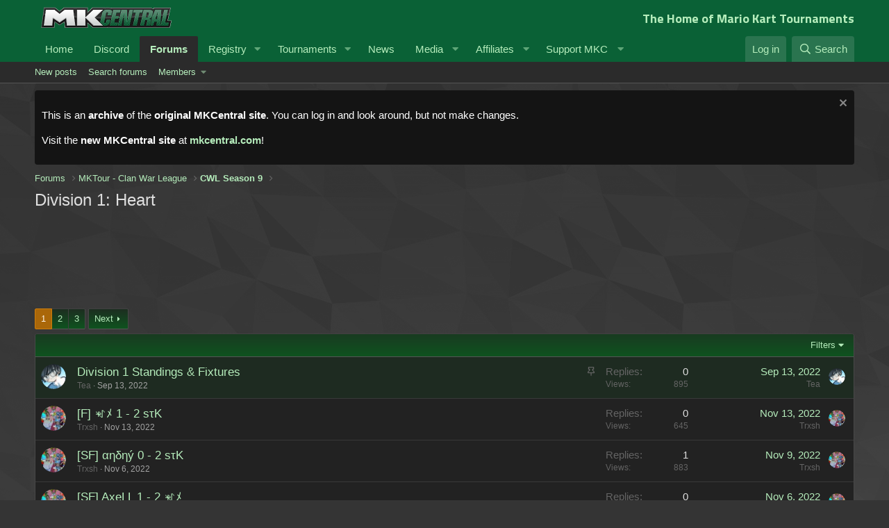

--- FILE ---
content_type: text/html; charset=utf-8
request_url: https://www.mariokartcentral.com/forums/index.php?forums/division-1-heart.687/
body_size: 14985
content:
<!DOCTYPE html>
<html id="XF" lang="en-US" dir="LTR"
	data-app="public"
	data-template="forum_view"
	data-container-key="node-687"
	data-content-key=""
	data-logged-in="false"
	data-cookie-prefix="xf_"
	data-csrf="1768674946,058f571cb8cc4d8a1cb285ebb17cde9b"
	class="has-no-js template-forum_view"
	>
<head>
	<meta charset="utf-8" />
	<meta http-equiv="X-UA-Compatible" content="IE=Edge" />
	<meta name="viewport" content="width=device-width, initial-scale=1, viewport-fit=cover">
	<link href="https://fonts.googleapis.com/css?family=Titillium+Web:300,400,400i,600,700" rel="stylesheet">

	<!-- Google AdSense -->
	<style type="text/css">
	.adslot_1 { margin: 16px; width: 320px; height: 124px; }
	@media (min-width:500px) { .adslot_1 { width: 468px; height: 84px; } }
	@media (min-width:800px) { .adslot_1 { width: 728px; height: 114px; } }
	</style>
	
	
	
	

	<title>Division 1: Heart | Mario Kart Central</title>

	<link rel="manifest" href="/forums/webmanifest.php">
	
		<meta name="theme-color" content="#0a6136" />
	

	<meta name="apple-mobile-web-app-title" content="Mario Kart Central">
	
		<link rel="apple-touch-icon" href="/forums/styles/default/xenforo/mkcentral-logo-square.png" />
	

	
		<link rel="canonical" href="https://www.mariokartcentral.com/forums/index.php?forums/division-1-heart.687/" />
	
		<link rel="alternate" type="application/rss+xml" title="RSS feed for Division 1: Heart" href="/forums/index.php?forums/division-1-heart.687/index.rss" />
	
		<link rel="next" href="/forums/index.php?forums/division-1-heart.687/page-2" />
	

	
		
	
	
	<meta property="og:site_name" content="Mario Kart Central" />


	
	
		
	
	
	<meta property="og:type" content="website" />


	
	
		
	
	
	
		<meta property="og:title" content="Division 1: Heart" />
		<meta property="twitter:title" content="Division 1: Heart" />
	


	
	
	
		
	
	
	<meta property="og:url" content="https://www.mariokartcentral.com/forums/index.php?forums/division-1-heart.687/" />


	
	
		
	
	
	
		<meta property="og:image" content="https://www.mariokartcentral.com/forums/styles/default/xenforo/mkcentral-logo-square.png" />
		<meta property="twitter:image" content="https://www.mariokartcentral.com/forums/styles/default/xenforo/mkcentral-logo-square.png" />
		<meta property="twitter:card" content="summary" />
	


	

	
	

	


	<link rel="preload" href="/forums/styles/fonts/fa/fa-regular-400.woff2?_v=5.15.3" as="font" type="font/woff2" crossorigin="anonymous" />


	<link rel="preload" href="/forums/styles/fonts/fa/fa-solid-900.woff2?_v=5.15.3" as="font" type="font/woff2" crossorigin="anonymous" />


<link rel="preload" href="/forums/styles/fonts/fa/fa-brands-400.woff2?_v=5.15.3" as="font" type="font/woff2" crossorigin="anonymous" />

	<link rel="stylesheet" href="/forums/css.php?css=public%3Anormalize.css%2Cpublic%3Afa.css%2Cpublic%3Acore.less%2Cpublic%3Aapp.less&amp;s=1&amp;l=1&amp;d=1737519089&amp;k=7b6d34d6956a6636b26b2e09809cc0c8e5ca4da6" />

	<link rel="stylesheet" href="/forums/css.php?css=public%3Anotices.less%2Cpublic%3Astructured_list.less%2Cpublic%3Aextra.less&amp;s=1&amp;l=1&amp;d=1737519089&amp;k=da300ed32342fd88ecd15d45fa67fc22485bafb8" />

	
		<script src="/forums/js/xf/preamble.min.js?_v=506b23ee"></script>
	


	
		<link rel="icon" type="image/png" href="https://www.mariokartcentral.com/forums/styles/default/xenforo/mkcentral-logo-favicon.png" sizes="32x32" />
	
	
	<script async src="https://www.googletagmanager.com/gtag/js?id=UA-122932721-1"></script>
	<script>
		window.dataLayer = window.dataLayer || [];
		function gtag(){dataLayer.push(arguments);}
		gtag('js', new Date());
		gtag('config', 'UA-122932721-1', {
			// 
			
			
		});
	</script>

</head>
<body data-template="forum_view">

<div class="p-pageWrapper" id="top">





<header class="p-header" id="header">
	<div class="p-header-inner">
		<div class="p-header-content">

			<div class="p-header-logo p-header-logo--image">
				<a href="https://www.mariokartcentral.com/mkc">
					<img src="/forums/styles/default/xenforo/mkcentral-logo-1x.png" srcset="/forums/styles/default/xenforo/mkcentral-logo-2x.png 2x" alt="Mario Kart Central"
						width="" height="" />
				</a>
			</div>
			
			<div style="float: right">
				<h1 style="font-size: 18px; margin: 0; font-family: 'Titillium Web'">
					The Home of Mario Kart Tournaments
				</h1>
			</div>

			
		</div>
	</div>
</header>





	<div class="p-navSticky p-navSticky--primary" data-xf-init="sticky-header">
		
	<nav class="p-nav">
		<div class="p-nav-inner">
			<button type="button" class="button--plain p-nav-menuTrigger button" data-xf-click="off-canvas" data-menu=".js-headerOffCanvasMenu" tabindex="0" aria-label="Menu"><span class="button-text">
				<i aria-hidden="true"></i>
			</span></button>

			<div class="p-nav-smallLogo">
				<a href="https://www.mariokartcentral.com/mkc">
					<img src="/forums/styles/default/xenforo/mkcentral-logo-1x.png" srcset="/forums/styles/default/xenforo/mkcentral-logo-2x.png 2x" alt="Mario Kart Central"
						width="" height="" />
				</a>
			</div>

			<div class="p-nav-scroller hScroller" data-xf-init="h-scroller" data-auto-scroll=".p-navEl.is-selected">
				<div class="hScroller-scroll">
					<ul class="p-nav-list js-offCanvasNavSource">
					
						<li>
							
	<div class="p-navEl " >
		

			
	
	<a href="https://www.mariokartcentral.com/mkc"
		class="p-navEl-link "
		
		data-xf-key="1"
		data-nav-id="home">Home</a>


			

		
		
	</div>

						</li>
					
						<li>
							
	<div class="p-navEl " >
		

			
	
	<a href="https://www.mariokartcentral.com/forums/index.php?link-forums/community-discord-server.18/"
		class="p-navEl-link "
		 target="_blank"
		data-xf-key="2"
		data-nav-id="discord">Discord</a>


			

		
		
	</div>

						</li>
					
						<li>
							
	<div class="p-navEl is-selected" data-has-children="true">
		

			
	
	<a href="/forums/index.php"
		class="p-navEl-link p-navEl-link--splitMenu "
		
		
		data-nav-id="forums">Forums</a>


			<a data-xf-key="3"
				data-xf-click="menu"
				data-menu-pos-ref="< .p-navEl"
				class="p-navEl-splitTrigger"
				role="button"
				tabindex="0"
				aria-label="Toggle expanded"
				aria-expanded="false"
				aria-haspopup="true"></a>

		
		
			<div class="menu menu--structural" data-menu="menu" aria-hidden="true">
				<div class="menu-content">
					
						
	
	
	<a href="/forums/index.php?whats-new/posts/"
		class="menu-linkRow u-indentDepth0 js-offCanvasCopy "
		
		
		data-nav-id="newPosts">New posts</a>

	

					
						
	
	
	<a href="/forums/index.php?search/&amp;type=post"
		class="menu-linkRow u-indentDepth0 js-offCanvasCopy "
		
		
		data-nav-id="searchForums">Search forums</a>

	

					
						
	
	
	<a href="/forums/index.php?members/"
		class="menu-linkRow u-indentDepth0 js-offCanvasCopy "
		
		
		data-nav-id="members2">Members</a>

	
		
			
	
	
	<a href="/forums/index.php?online/"
		class="menu-linkRow u-indentDepth1 js-offCanvasCopy "
		
		
		data-nav-id="currentVisitors">Current visitors</a>

	

		
			
	
	
	<a href="/forums/index.php?whats-new/profile-posts/"
		class="menu-linkRow u-indentDepth1 js-offCanvasCopy "
		 rel="nofollow"
		
		data-nav-id="newProfilePosts">New profile posts</a>

	

		
			
	
	
	<a href="/forums/index.php?search/&amp;type=profile_post"
		class="menu-linkRow u-indentDepth1 js-offCanvasCopy "
		
		
		data-nav-id="searchProfilePosts">Search profile posts</a>

	

		
		
			<hr class="menu-separator" />
		
	

					
				</div>
			</div>
		
	</div>

						</li>
					
						<li>
							
	<div class="p-navEl " data-has-children="true">
		

			
	
	<a href="https://www.mariokartcentral.com/mkc/registry/players"
		class="p-navEl-link p-navEl-link--splitMenu "
		
		
		data-nav-id="registry">Registry</a>


			<a data-xf-key="4"
				data-xf-click="menu"
				data-menu-pos-ref="< .p-navEl"
				class="p-navEl-splitTrigger"
				role="button"
				tabindex="0"
				aria-label="Toggle expanded"
				aria-expanded="false"
				aria-haspopup="true"></a>

		
		
			<div class="menu menu--structural" data-menu="menu" aria-hidden="true">
				<div class="menu-content">
					
						
	
	
	<a href="https://www.mariokartcentral.com/mkc/registry/players"
		class="menu-linkRow u-indentDepth0 js-offCanvasCopy "
		
		
		data-nav-id="players">Players</a>

	

					
						
	
	
	<a href="https://www.mariokartcentral.com/mkc/registry/teams/category/150cc"
		class="menu-linkRow u-indentDepth0 js-offCanvasCopy "
		
		
		data-nav-id="teams">Teams</a>

	

					
						
	
	
	<a href="https://www.mariokartcentral.com/mkc/registry/recent_transactions"
		class="menu-linkRow u-indentDepth0 js-offCanvasCopy "
		
		
		data-nav-id="recenttransactions">Recent Transactions</a>

	

					
				</div>
			</div>
		
	</div>

						</li>
					
						<li>
							
	<div class="p-navEl " data-has-children="true">
		

			
	
	<a href="https://www.mariokartcentral.com/mkc/tournaments"
		class="p-navEl-link p-navEl-link--splitMenu "
		
		
		data-nav-id="competitions">Tournaments</a>


			<a data-xf-key="5"
				data-xf-click="menu"
				data-menu-pos-ref="< .p-navEl"
				class="p-navEl-splitTrigger"
				role="button"
				tabindex="0"
				aria-label="Toggle expanded"
				aria-expanded="false"
				aria-haspopup="true"></a>

		
		
			<div class="menu menu--structural" data-menu="menu" aria-hidden="true">
				<div class="menu-content">
					
						
	
	
	<a href="https://www.mariokartcentral.com/mkc/tournaments"
		class="menu-linkRow u-indentDepth0 js-offCanvasCopy "
		
		
		data-nav-id="upcomingevents">Tournament Listing</a>

	

					
						
	
	
	<a href="https://www.mariokartcentral.com/mkc/tournaments/series"
		class="menu-linkRow u-indentDepth0 js-offCanvasCopy "
		
		
		data-nav-id="tournament_series">Tournament Series</a>

	

					
						
	
	
	<a href="https://www.mariokartcentral.com/mkc/stats/rankings/teams"
		class="menu-linkRow u-indentDepth0 js-offCanvasCopy "
		
		
		data-nav-id="team_pr">Team Power Rankings</a>

	

					
				</div>
			</div>
		
	</div>

						</li>
					
						<li>
							
	<div class="p-navEl " >
		

			
	
	<a href="https://www.mariokartcentral.com/wp"
		class="p-navEl-link "
		
		data-xf-key="6"
		data-nav-id="wp_news">News</a>


			

		
		
	</div>

						</li>
					
						<li>
							
	<div class="p-navEl " data-has-children="true">
		<a data-xf-key="7"
			data-xf-click="menu"
			data-menu-pos-ref="< .p-navEl"
			class="p-navEl-linkHolder"
			role="button"
			tabindex="0"
			aria-expanded="false"
			aria-haspopup="true">
			
	
	<span 
		class="p-navEl-link p-navEl-link--menuTrigger "
		
		
		data-nav-id="media">Media</span>

		</a>

		
		
			<div class="menu menu--structural" data-menu="menu" aria-hidden="true">
				<div class="menu-content">
					
						
	
	
	<a href="https://www.twitch.tv/mariokartcentral"
		class="menu-linkRow u-indentDepth0 js-offCanvasCopy "
		 target="_blank"
		
		data-nav-id="twitch">Twitch</a>

	

					
						
	
	
	<a href="https://www.youtube.com/channel/UCAvezszRfWkFwMZnjni9D9w"
		class="menu-linkRow u-indentDepth0 js-offCanvasCopy "
		 target="_blank"
		
		data-nav-id="youtube">YouTube</a>

	

					
						
	
	
	<a href="https://twitter.com/mk_central"
		class="menu-linkRow u-indentDepth0 js-offCanvasCopy "
		 target="_blank"
		
		data-nav-id="twitter">Twitter</a>

	

					
				</div>
			</div>
		
	</div>

						</li>
					
						<li>
							
	<div class="p-navEl " data-has-children="true">
		<a data-xf-key="8"
			data-xf-click="menu"
			data-menu-pos-ref="< .p-navEl"
			class="p-navEl-linkHolder"
			role="button"
			tabindex="0"
			aria-expanded="false"
			aria-haspopup="true">
			
	
	<span 
		class="p-navEl-link p-navEl-link--menuTrigger "
		
		
		data-nav-id="affiliates">Affiliates</span>

		</a>

		
		
			<div class="menu menu--structural" data-menu="menu" aria-hidden="true">
				<div class="menu-content">
					
						
	
	
	<a href="https://www.amplifymk.com/"
		class="menu-linkRow u-indentDepth0 js-offCanvasCopy "
		 target="_blank"
		
		data-nav-id="amplify">Amplify</a>

	

					
						
	
	
	<a href="https://www.mk8dx-lounge.com/"
		class="menu-linkRow u-indentDepth0 js-offCanvasCopy "
		 target="_blank"
		
		data-nav-id="mk8dx_lounge_leaderboard">MK8DX Lounge</a>

	

					
						
	
	
	<a href="http://japan-mk.blog.jp/"
		class="menu-linkRow u-indentDepth0 js-offCanvasCopy "
		 target="_blank"
		
		data-nav-id="mkbjp">Mario Kart Blog (JP)</a>

	

					
						
	
	
	<a href="https://www.mkleaderboards.com/"
		class="menu-linkRow u-indentDepth0 js-offCanvasCopy "
		 target="_blank"
		
		data-nav-id="mklb">MKLeaderboards</a>

	

					
						
	
	
	<a href="http://www.mkwrs.com/"
		class="menu-linkRow u-indentDepth0 js-offCanvasCopy "
		 target="_blank"
		
		data-nav-id="mkwrs">MK World Records</a>

	

					
						
	
	
	<a href="https://www.youtube.com/channel/UC_292L5mAJowD4LCCNZRbHg"
		class="menu-linkRow u-indentDepth0 js-offCanvasCopy "
		 target="_blank"
		
		data-nav-id="mk8dx_records_yt">Youtube: MK8DX Records</a>

	

					
						
	
	
	<a href="https://www.speedrun.com/mk8dx"
		class="menu-linkRow u-indentDepth0 js-offCanvasCopy "
		 target="_blank"
		
		data-nav-id="speedrun8dx">MK8DX Speedruns</a>

	

					
				</div>
			</div>
		
	</div>

						</li>
					
						<li>
							
	<div class="p-navEl " data-has-children="true">
		<a data-xf-key="9"
			data-xf-click="menu"
			data-menu-pos-ref="< .p-navEl"
			class="p-navEl-linkHolder"
			role="button"
			tabindex="0"
			aria-expanded="false"
			aria-haspopup="true">
			
	
	<span 
		class="p-navEl-link p-navEl-link--menuTrigger "
		
		
		data-nav-id="support">Support MKC</span>

		</a>

		
		
			<div class="menu menu--structural" data-menu="menu" aria-hidden="true">
				<div class="menu-content">
					
						
	
	
	<a href="http://mariokartcentral.com/forums/index.php?account/upgrades"
		class="menu-linkRow u-indentDepth0 js-offCanvasCopy "
		
		
		data-nav-id="supporter">Purchase Supporter</a>

	

					
						
	
	
	<a href="/forums/index.php?donate/"
		class="menu-linkRow u-indentDepth0 js-offCanvasCopy "
		
		
		data-nav-id="th_donate">Donate</a>

	

					
				</div>
			</div>
		
	</div>

						</li>
					
					</ul>
				</div>
			</div>

			<div class="p-nav-opposite">
				<div class="p-navgroup p-account p-navgroup--guest">
					
						<a href="/forums/index.php?login/" class="p-navgroup-link p-navgroup-link--textual p-navgroup-link--logIn"
							data-xf-click="overlay" data-follow-redirects="on">
							<span class="p-navgroup-linkText">Log in</span>
						</a>
						
					
				</div>

				<div class="p-navgroup p-discovery">
					<a href="/forums/index.php?whats-new/"
						class="p-navgroup-link p-navgroup-link--iconic p-navgroup-link--whatsnew"
						aria-label="What&#039;s new"
						title="What&#039;s new">
						<i aria-hidden="true"></i>
						<span class="p-navgroup-linkText">What's new</span>
					</a>

					
						<a href="/forums/index.php?search/"
							class="p-navgroup-link p-navgroup-link--iconic p-navgroup-link--search"
							data-xf-click="menu"
							data-xf-key="/"
							aria-label="Search"
							aria-expanded="false"
							aria-haspopup="true"
							title="Search">
							<i aria-hidden="true"></i>
							<span class="p-navgroup-linkText">Search</span>
						</a>
						<div class="menu menu--structural menu--wide" data-menu="menu" aria-hidden="true">
							<form action="/forums/index.php?search/search" method="post"
								class="menu-content"
								data-xf-init="quick-search">

								<h3 class="menu-header">Search</h3>
								
								<div class="menu-row">
									
										<div class="inputGroup inputGroup--joined">
											<input type="text" class="input" name="keywords" placeholder="Search…" aria-label="Search" data-menu-autofocus="true" />
											
			<select name="constraints" class="js-quickSearch-constraint input" aria-label="Search within">
				<option value="">Everywhere</option>
<option value="{&quot;search_type&quot;:&quot;post&quot;}">Threads</option>
<option value="{&quot;search_type&quot;:&quot;post&quot;,&quot;c&quot;:{&quot;nodes&quot;:[687],&quot;child_nodes&quot;:1}}">This forum</option>

			</select>
		
										</div>
									
								</div>

								
								<div class="menu-row">
									<label class="iconic"><input type="checkbox"  name="c[title_only]" value="1" /><i aria-hidden="true"></i><span class="iconic-label">Search titles only</span></label>

								</div>
								
								<div class="menu-row">
									<div class="inputGroup">
										<span class="inputGroup-text" id="ctrl_search_menu_by_member">By:</span>
										<input type="text" class="input" name="c[users]" data-xf-init="auto-complete" placeholder="Member" aria-labelledby="ctrl_search_menu_by_member" />
									</div>
								</div>
								<div class="menu-footer">
									<span class="menu-footer-controls">
										<button type="submit" class="button--primary button button--icon button--icon--search"><span class="button-text">Search</span></button>
										<a href="/forums/index.php?search/" class="button"><span class="button-text">Advanced search…</span></a>
									</span>
								</div>

								<input type="hidden" name="_xfToken" value="1768674946,058f571cb8cc4d8a1cb285ebb17cde9b" />
							</form>
						</div>
					
				</div>
			</div>
		</div>
	</nav>

	</div>
	
	
		<div class="p-sectionLinks">
			<div class="p-sectionLinks-inner hScroller" data-xf-init="h-scroller">
				<div class="hScroller-scroll">
					<ul class="p-sectionLinks-list">
					
						<li>
							
	<div class="p-navEl " >
		

			
	
	<a href="/forums/index.php?whats-new/posts/"
		class="p-navEl-link "
		
		data-xf-key="alt+1"
		data-nav-id="newPosts">New posts</a>


			

		
		
	</div>

						</li>
					
						<li>
							
	<div class="p-navEl " >
		

			
	
	<a href="/forums/index.php?search/&amp;type=post"
		class="p-navEl-link "
		
		data-xf-key="alt+2"
		data-nav-id="searchForums">Search forums</a>


			

		
		
	</div>

						</li>
					
						<li>
							
	<div class="p-navEl " data-has-children="true">
		

			
	
	<a href="/forums/index.php?members/"
		class="p-navEl-link p-navEl-link--splitMenu "
		
		
		data-nav-id="members2">Members</a>


			<a data-xf-key="alt+3"
				data-xf-click="menu"
				data-menu-pos-ref="< .p-navEl"
				class="p-navEl-splitTrigger"
				role="button"
				tabindex="0"
				aria-label="Toggle expanded"
				aria-expanded="false"
				aria-haspopup="true"></a>

		
		
			<div class="menu menu--structural" data-menu="menu" aria-hidden="true">
				<div class="menu-content">
					
						
	
	
	<a href="/forums/index.php?online/"
		class="menu-linkRow u-indentDepth0 js-offCanvasCopy "
		
		
		data-nav-id="currentVisitors">Current visitors</a>

	

					
						
	
	
	<a href="/forums/index.php?whats-new/profile-posts/"
		class="menu-linkRow u-indentDepth0 js-offCanvasCopy "
		 rel="nofollow"
		
		data-nav-id="newProfilePosts">New profile posts</a>

	

					
						
	
	
	<a href="/forums/index.php?search/&amp;type=profile_post"
		class="menu-linkRow u-indentDepth0 js-offCanvasCopy "
		
		
		data-nav-id="searchProfilePosts">Search profile posts</a>

	

					
				</div>
			</div>
		
	</div>

						</li>
					
					</ul>
				</div>
			</div>
		</div>
	



<div class="offCanvasMenu offCanvasMenu--nav js-headerOffCanvasMenu" data-menu="menu" aria-hidden="true" data-ocm-builder="navigation">
	<div class="offCanvasMenu-backdrop" data-menu-close="true"></div>
	<div class="offCanvasMenu-content">
		<div class="offCanvasMenu-header">
			Menu
			<a class="offCanvasMenu-closer" data-menu-close="true" role="button" tabindex="0" aria-label="Close"></a>
		</div>
		
			<div class="p-offCanvasRegisterLink">
				<div class="offCanvasMenu-linkHolder">
					<a href="/forums/index.php?login/" class="offCanvasMenu-link" data-xf-click="overlay" data-menu-close="true">
						Log in
					</a>
				</div>
				<hr class="offCanvasMenu-separator" />
				
			</div>
		
		<div class="js-offCanvasNavTarget"></div>
		<div class="offCanvasMenu-installBanner js-installPromptContainer" style="display: none;" data-xf-init="install-prompt">
			<div class="offCanvasMenu-installBanner-header">Install the app</div>
			<button type="button" class="js-installPromptButton button"><span class="button-text">Install</span></button>
		</div>
	</div>
</div>

<div class="p-body">
	<div class="p-body-inner">
		<!--XF:EXTRA_OUTPUT-->

		
			
	
		
		
		

		<ul class="notices notices--block  js-notices"
			data-xf-init="notices"
			data-type="block"
			data-scroll-interval="6">

			
				
	<li class="notice js-notice notice--dark"
		data-notice-id="14"
		data-delay-duration="0"
		data-display-duration="0"
		data-auto-dismiss=""
		data-visibility="">

		
		<div class="notice-content">
			
				<a href="/forums/index.php?account/dismiss-notice&amp;notice_id=14" class="notice-dismiss js-noticeDismiss" data-xf-init="tooltip" title="Dismiss notice"></a>
			
			<p>This is an <b>archive</b> of the <b>original MKCentral site</b>. You can log in and look around, but not make changes.</p>
<p>Visit the <b>new MKCentral site</b> at <a style="color: #b5ecbb" href="https://mkcentral.com"><b>mkcentral.com</b></a>!
		</div>
	</li>

			
		</ul>
	

		

		

		
		
	
		<ul class="p-breadcrumbs "
			itemscope itemtype="https://schema.org/BreadcrumbList">
		
			

			
			

			
				
				
	<li itemprop="itemListElement" itemscope itemtype="https://schema.org/ListItem">
		<a href="/forums/index.php" itemprop="item">
			<span itemprop="name">Forums</span>
		</a>
		<meta itemprop="position" content="1" />
	</li>

			
			
				
				
	<li itemprop="itemListElement" itemscope itemtype="https://schema.org/ListItem">
		<a href="/forums/index.php#mktour-clan-war-league.236" itemprop="item">
			<span itemprop="name">MKTour - Clan War League</span>
		</a>
		<meta itemprop="position" content="2" />
	</li>

			
				
				
	<li itemprop="itemListElement" itemscope itemtype="https://schema.org/ListItem">
		<a href="/forums/index.php?categories/cwl-season-9.686/" itemprop="item">
			<span itemprop="name">CWL Season 9</span>
		</a>
		<meta itemprop="position" content="3" />
	</li>

			

		
		</ul>
	

		

		
	<noscript><div class="blockMessage blockMessage--important blockMessage--iconic u-noJsOnly">JavaScript is disabled. For a better experience, please enable JavaScript in your browser before proceeding.</div></noscript>

		
	<div class="blockMessage blockMessage--important blockMessage--iconic js-browserWarning" style="display: none">You are using an out of date browser. It  may not display this or other websites correctly.<br />You should upgrade or use an <a href="https://www.google.com/chrome/" target="_blank" rel="noopener">alternative browser</a>.</div>


		
			
	<div class="p-body-header">

			
				
					<div class="p-title ">
					
						
							<h1 class="p-title-value">Division 1: Heart</h1>
						
						
					
					</div>
				

				
			
			</div>
		

		<div class="p-body-main  ">
			
			<div class="p-body-contentCol"></div>
			

			

			<div class="p-body-content">
				
				<div class="p-body-pageContent">







	
	
	






	

	
		
	
















	

		
		<!-- MKCentral 2 -->
		<ins class="adsbygoogle adslot_1"
		     style="display:inline-block"
		     data-ad-client="ca-pub-4826644306581508"
		     data-ad-slot="7021562327"
		     ></ins>
		<script async src="//pagead2.googlesyndication.com/pagead/js/adsbygoogle.js"></script>
		<script>
		(adsbygoogle = window.adsbygoogle || []).push({});
		</script>

	




	



<div class="block " data-xf-init="" data-type="thread" data-href="/forums/index.php?inline-mod/">

	<div class="block-outer"><div class="block-outer-main"><nav class="pageNavWrapper pageNavWrapper--mixed ">



<div class="pageNav  ">
	

	<ul class="pageNav-main">
		

	
		<li class="pageNav-page pageNav-page--current "><a href="/forums/index.php?forums/division-1-heart.687/">1</a></li>
	


		

		
			

	
		<li class="pageNav-page pageNav-page--later"><a href="/forums/index.php?forums/division-1-heart.687/page-2">2</a></li>
	

		

		

		

	
		<li class="pageNav-page "><a href="/forums/index.php?forums/division-1-heart.687/page-3">3</a></li>
	

	</ul>

	
		<a href="/forums/index.php?forums/division-1-heart.687/page-2" class="pageNav-jump pageNav-jump--next">Next</a>
	
</div>

<div class="pageNavSimple">
	

	<a class="pageNavSimple-el pageNavSimple-el--current"
		data-xf-init="tooltip" title="Go to page"
		data-xf-click="menu" role="button" tabindex="0" aria-expanded="false" aria-haspopup="true">
		1 of 3
	</a>
	

	<div class="menu menu--pageJump" data-menu="menu" aria-hidden="true">
		<div class="menu-content">
			<h4 class="menu-header">Go to page</h4>
			<div class="menu-row" data-xf-init="page-jump" data-page-url="/forums/index.php?forums/division-1-heart.687/page-%page%">
				<div class="inputGroup inputGroup--numbers">
					<div class="inputGroup inputGroup--numbers inputNumber" data-xf-init="number-box"><input type="number" pattern="\d*" class="input input--number js-numberBoxTextInput input input--numberNarrow js-pageJumpPage" value="1"  min="1" max="3" step="1" required="required" data-menu-autofocus="true" /></div>
					<span class="inputGroup-text"><button type="button" class="js-pageJumpGo button"><span class="button-text">Go</span></button></span>
				</div>
			</div>
		</div>
	</div>


	
		<a href="/forums/index.php?forums/division-1-heart.687/page-2" class="pageNavSimple-el pageNavSimple-el--next">
			Next <i aria-hidden="true"></i>
		</a>
		<a href="/forums/index.php?forums/division-1-heart.687/page-3"
			class="pageNavSimple-el pageNavSimple-el--last"
			data-xf-init="tooltip" title="Last">
			<i aria-hidden="true"></i> <span class="u-srOnly">Last</span>
		</a>
	
</div>

</nav>



</div></div>

	<div class="block-container">

		
			<div class="block-filterBar">
				<div class="filterBar">
					

					<a class="filterBar-menuTrigger" data-xf-click="menu" role="button" tabindex="0" aria-expanded="false" aria-haspopup="true">Filters</a>
					<div class="menu menu--wide" data-menu="menu" aria-hidden="true"
						data-href="/forums/index.php?forums/division-1-heart.687/filters"
						data-load-target=".js-filterMenuBody">
						<div class="menu-content">
							<h4 class="menu-header">Show only:</h4>
							<div class="js-filterMenuBody">
								<div class="menu-row">Loading…</div>
							</div>
						</div>
					</div>
				</div>
			</div>
		

		

		<div class="block-body">
			
				<div class="structItemContainer">
					

	

	



					
						
							<div class="structItemContainer-group structItemContainer-group--sticky">
								
									

	

	<div class="structItem structItem--thread js-inlineModContainer js-threadListItem-17078" data-author="Tea">

	
		<div class="structItem-cell structItem-cell--icon">
			<div class="structItem-iconContainer">
				<a href="/forums/index.php?members/tea.338/" class="avatar avatar--s" data-user-id="338" data-xf-init="member-tooltip">
			<img src="/forums/data/avatars/s/0/338.jpg?1624480302" srcset="/forums/data/avatars/m/0/338.jpg?1624480302 2x" alt="Tea" class="avatar-u338-s" width="48" height="48" loading="lazy" /> 
		</a>
				
			</div>
		</div>
	

	
		<div class="structItem-cell structItem-cell--main" data-xf-init="touch-proxy">
			
				<ul class="structItem-statuses">
				
				
					
					
					
					
					

					
						
							<li>
								<i class="structItem-status structItem-status--sticky" aria-hidden="true" title="Sticky"></i>
								<span class="u-srOnly">Sticky</span>
							</li>
						
					

					
					

					
					
						
							
						
					
				
				
				</ul>
			

			<div class="structItem-title">
				
				
				<a href="/forums/index.php?threads/division-1-standings-fixtures.17078/" class="" data-tp-primary="on" data-xf-init="preview-tooltip" data-preview-url="/forums/index.php?threads/division-1-standings-fixtures.17078/preview">Division 1 Standings &amp; Fixtures</a>
			</div>

			<div class="structItem-minor">
				

				
					<ul class="structItem-parts">
						<li><a href="/forums/index.php?members/tea.338/" class="username " dir="auto" data-user-id="338" data-xf-init="member-tooltip">Tea</a></li>
						<li class="structItem-startDate"><a href="/forums/index.php?threads/division-1-standings-fixtures.17078/" rel="nofollow"><time  class="u-dt" dir="auto" datetime="2022-09-13T19:09:10+0100" data-time="1663092550" data-date-string="Sep 13, 2022" data-time-string="7:09 PM" title="Sep 13, 2022 at 7:09 PM">Sep 13, 2022</time></a></li>
						
					</ul>

					
				
			</div>
		</div>
	

	
		<div class="structItem-cell structItem-cell--meta" title="First message reaction score: 1">
			<dl class="pairs pairs--justified">
				<dt>Replies</dt>
				<dd>0</dd>
			</dl>
			<dl class="pairs pairs--justified structItem-minor">
				<dt>Views</dt>
				<dd>895</dd>
			</dl>
		</div>
	

	
		<div class="structItem-cell structItem-cell--latest">
			
				<a href="/forums/index.php?threads/division-1-standings-fixtures.17078/latest" rel="nofollow"><time  class="structItem-latestDate u-dt" dir="auto" datetime="2022-09-13T19:09:10+0100" data-time="1663092550" data-date-string="Sep 13, 2022" data-time-string="7:09 PM" title="Sep 13, 2022 at 7:09 PM">Sep 13, 2022</time></a>
				<div class="structItem-minor">
					
						<a href="/forums/index.php?members/tea.338/" class="username " dir="auto" data-user-id="338" data-xf-init="member-tooltip">Tea</a>
					
				</div>
			
		</div>
	

	
		<div class="structItem-cell structItem-cell--icon structItem-cell--iconEnd">
			<div class="structItem-iconContainer">
				
					<a href="/forums/index.php?members/tea.338/" class="avatar avatar--xxs" data-user-id="338" data-xf-init="member-tooltip">
			<img src="/forums/data/avatars/s/0/338.jpg?1624480302"  alt="Tea" class="avatar-u338-s" width="48" height="48" loading="lazy" /> 
		</a>
				
			</div>
		</div>
	

	</div>

								
							</div>

							
						

						<div class="structItemContainer-group js-threadList">
							
								
									

	

	<div class="structItem structItem--thread js-inlineModContainer js-threadListItem-17992" data-author="Trxsh">

	
		<div class="structItem-cell structItem-cell--icon">
			<div class="structItem-iconContainer">
				<a href="/forums/index.php?members/trxsh.9411/" class="avatar avatar--s" data-user-id="9411" data-xf-init="member-tooltip">
			<img src="/forums/data/avatars/s/9/9411.jpg?1667102404" srcset="/forums/data/avatars/m/9/9411.jpg?1667102404 2x" alt="Trxsh" class="avatar-u9411-s" width="48" height="48" loading="lazy" /> 
		</a>
				
			</div>
		</div>
	

	
		<div class="structItem-cell structItem-cell--main" data-xf-init="touch-proxy">
			

			<div class="structItem-title">
				
				
				<a href="/forums/index.php?threads/f-1-2-stk.17992/" class="" data-tp-primary="on" data-xf-init="preview-tooltip" data-preview-url="/forums/index.php?threads/f-1-2-stk.17992/preview">[F] ꏝﾒ 1 - 2 sτK</a>
			</div>

			<div class="structItem-minor">
				

				
					<ul class="structItem-parts">
						<li><a href="/forums/index.php?members/trxsh.9411/" class="username " dir="auto" data-user-id="9411" data-xf-init="member-tooltip"><span class="username--staff username--moderator username--admin">Trxsh</span></a></li>
						<li class="structItem-startDate"><a href="/forums/index.php?threads/f-1-2-stk.17992/" rel="nofollow"><time  class="u-dt" dir="auto" datetime="2022-11-13T22:55:15+0000" data-time="1668380115" data-date-string="Nov 13, 2022" data-time-string="10:55 PM" title="Nov 13, 2022 at 10:55 PM">Nov 13, 2022</time></a></li>
						
					</ul>

					
				
			</div>
		</div>
	

	
		<div class="structItem-cell structItem-cell--meta" title="First message reaction score: 0">
			<dl class="pairs pairs--justified">
				<dt>Replies</dt>
				<dd>0</dd>
			</dl>
			<dl class="pairs pairs--justified structItem-minor">
				<dt>Views</dt>
				<dd>645</dd>
			</dl>
		</div>
	

	
		<div class="structItem-cell structItem-cell--latest">
			
				<a href="/forums/index.php?threads/f-1-2-stk.17992/latest" rel="nofollow"><time  class="structItem-latestDate u-dt" dir="auto" datetime="2022-11-13T22:55:15+0000" data-time="1668380115" data-date-string="Nov 13, 2022" data-time-string="10:55 PM" title="Nov 13, 2022 at 10:55 PM">Nov 13, 2022</time></a>
				<div class="structItem-minor">
					
						<a href="/forums/index.php?members/trxsh.9411/" class="username " dir="auto" data-user-id="9411" data-xf-init="member-tooltip"><span class="username--staff username--moderator username--admin">Trxsh</span></a>
					
				</div>
			
		</div>
	

	
		<div class="structItem-cell structItem-cell--icon structItem-cell--iconEnd">
			<div class="structItem-iconContainer">
				
					<a href="/forums/index.php?members/trxsh.9411/" class="avatar avatar--xxs" data-user-id="9411" data-xf-init="member-tooltip">
			<img src="/forums/data/avatars/s/9/9411.jpg?1667102404"  alt="Trxsh" class="avatar-u9411-s" width="48" height="48" loading="lazy" /> 
		</a>
				
			</div>
		</div>
	

	</div>

								
									

	

	<div class="structItem structItem--thread js-inlineModContainer js-threadListItem-17894" data-author="Trxsh">

	
		<div class="structItem-cell structItem-cell--icon">
			<div class="structItem-iconContainer">
				<a href="/forums/index.php?members/trxsh.9411/" class="avatar avatar--s" data-user-id="9411" data-xf-init="member-tooltip">
			<img src="/forums/data/avatars/s/9/9411.jpg?1667102404" srcset="/forums/data/avatars/m/9/9411.jpg?1667102404 2x" alt="Trxsh" class="avatar-u9411-s" width="48" height="48" loading="lazy" /> 
		</a>
				
			</div>
		</div>
	

	
		<div class="structItem-cell structItem-cell--main" data-xf-init="touch-proxy">
			

			<div class="structItem-title">
				
				
				<a href="/forums/index.php?threads/sf-aidiy-0-2-stk.17894/" class="" data-tp-primary="on" data-xf-init="preview-tooltip" data-preview-url="/forums/index.php?threads/sf-aidiy-0-2-stk.17894/preview">[SF] αηδηý 0 - 2 sτK</a>
			</div>

			<div class="structItem-minor">
				

				
					<ul class="structItem-parts">
						<li><a href="/forums/index.php?members/trxsh.9411/" class="username " dir="auto" data-user-id="9411" data-xf-init="member-tooltip"><span class="username--staff username--moderator username--admin">Trxsh</span></a></li>
						<li class="structItem-startDate"><a href="/forums/index.php?threads/sf-aidiy-0-2-stk.17894/" rel="nofollow"><time  class="u-dt" dir="auto" datetime="2022-11-06T15:36:26+0000" data-time="1667748986" data-date-string="Nov 6, 2022" data-time-string="3:36 PM" title="Nov 6, 2022 at 3:36 PM">Nov 6, 2022</time></a></li>
						
					</ul>

					
				
			</div>
		</div>
	

	
		<div class="structItem-cell structItem-cell--meta" title="First message reaction score: 0">
			<dl class="pairs pairs--justified">
				<dt>Replies</dt>
				<dd>1</dd>
			</dl>
			<dl class="pairs pairs--justified structItem-minor">
				<dt>Views</dt>
				<dd>883</dd>
			</dl>
		</div>
	

	
		<div class="structItem-cell structItem-cell--latest">
			
				<a href="/forums/index.php?threads/sf-aidiy-0-2-stk.17894/latest" rel="nofollow"><time  class="structItem-latestDate u-dt" dir="auto" datetime="2022-11-09T21:29:29+0000" data-time="1668029369" data-date-string="Nov 9, 2022" data-time-string="9:29 PM" title="Nov 9, 2022 at 9:29 PM">Nov 9, 2022</time></a>
				<div class="structItem-minor">
					
						<a href="/forums/index.php?members/trxsh.9411/" class="username " dir="auto" data-user-id="9411" data-xf-init="member-tooltip"><span class="username--staff username--moderator username--admin">Trxsh</span></a>
					
				</div>
			
		</div>
	

	
		<div class="structItem-cell structItem-cell--icon structItem-cell--iconEnd">
			<div class="structItem-iconContainer">
				
					<a href="/forums/index.php?members/trxsh.9411/" class="avatar avatar--xxs" data-user-id="9411" data-xf-init="member-tooltip">
			<img src="/forums/data/avatars/s/9/9411.jpg?1667102404"  alt="Trxsh" class="avatar-u9411-s" width="48" height="48" loading="lazy" /> 
		</a>
				
			</div>
		</div>
	

	</div>

								
									

	

	<div class="structItem structItem--thread js-inlineModContainer js-threadListItem-17895" data-author="Trxsh">

	
		<div class="structItem-cell structItem-cell--icon">
			<div class="structItem-iconContainer">
				<a href="/forums/index.php?members/trxsh.9411/" class="avatar avatar--s" data-user-id="9411" data-xf-init="member-tooltip">
			<img src="/forums/data/avatars/s/9/9411.jpg?1667102404" srcset="/forums/data/avatars/m/9/9411.jpg?1667102404 2x" alt="Trxsh" class="avatar-u9411-s" width="48" height="48" loading="lazy" /> 
		</a>
				
			</div>
		</div>
	

	
		<div class="structItem-cell structItem-cell--main" data-xf-init="touch-proxy">
			

			<div class="structItem-title">
				
				
				<a href="/forums/index.php?threads/sf-axell-1-2.17895/" class="" data-tp-primary="on" data-xf-init="preview-tooltip" data-preview-url="/forums/index.php?threads/sf-axell-1-2.17895/preview">[SF] AxeLL 1 - 2 ꏝﾒ</a>
			</div>

			<div class="structItem-minor">
				

				
					<ul class="structItem-parts">
						<li><a href="/forums/index.php?members/trxsh.9411/" class="username " dir="auto" data-user-id="9411" data-xf-init="member-tooltip"><span class="username--staff username--moderator username--admin">Trxsh</span></a></li>
						<li class="structItem-startDate"><a href="/forums/index.php?threads/sf-axell-1-2.17895/" rel="nofollow"><time  class="u-dt" dir="auto" datetime="2022-11-06T17:42:02+0000" data-time="1667756522" data-date-string="Nov 6, 2022" data-time-string="5:42 PM" title="Nov 6, 2022 at 5:42 PM">Nov 6, 2022</time></a></li>
						
					</ul>

					
				
			</div>
		</div>
	

	
		<div class="structItem-cell structItem-cell--meta" title="First message reaction score: 0">
			<dl class="pairs pairs--justified">
				<dt>Replies</dt>
				<dd>0</dd>
			</dl>
			<dl class="pairs pairs--justified structItem-minor">
				<dt>Views</dt>
				<dd>515</dd>
			</dl>
		</div>
	

	
		<div class="structItem-cell structItem-cell--latest">
			
				<a href="/forums/index.php?threads/sf-axell-1-2.17895/latest" rel="nofollow"><time  class="structItem-latestDate u-dt" dir="auto" datetime="2022-11-06T17:42:02+0000" data-time="1667756522" data-date-string="Nov 6, 2022" data-time-string="5:42 PM" title="Nov 6, 2022 at 5:42 PM">Nov 6, 2022</time></a>
				<div class="structItem-minor">
					
						<a href="/forums/index.php?members/trxsh.9411/" class="username " dir="auto" data-user-id="9411" data-xf-init="member-tooltip"><span class="username--staff username--moderator username--admin">Trxsh</span></a>
					
				</div>
			
		</div>
	

	
		<div class="structItem-cell structItem-cell--icon structItem-cell--iconEnd">
			<div class="structItem-iconContainer">
				
					<a href="/forums/index.php?members/trxsh.9411/" class="avatar avatar--xxs" data-user-id="9411" data-xf-init="member-tooltip">
			<img src="/forums/data/avatars/s/9/9411.jpg?1667102404"  alt="Trxsh" class="avatar-u9411-s" width="48" height="48" loading="lazy" /> 
		</a>
				
			</div>
		</div>
	

	</div>

								
									

	

	<div class="structItem structItem--thread js-inlineModContainer js-threadListItem-17795" data-author="Trxsh">

	
		<div class="structItem-cell structItem-cell--icon">
			<div class="structItem-iconContainer">
				<a href="/forums/index.php?members/trxsh.9411/" class="avatar avatar--s" data-user-id="9411" data-xf-init="member-tooltip">
			<img src="/forums/data/avatars/s/9/9411.jpg?1667102404" srcset="/forums/data/avatars/m/9/9411.jpg?1667102404 2x" alt="Trxsh" class="avatar-u9411-s" width="48" height="48" loading="lazy" /> 
		</a>
				
			</div>
		</div>
	

	
		<div class="structItem-cell structItem-cell--main" data-xf-init="touch-proxy">
			

			<div class="structItem-title">
				
				
				<a href="/forums/index.php?threads/a10-aidiy-266-202.17795/" class="" data-tp-primary="on" data-xf-init="preview-tooltip" data-preview-url="/forums/index.php?threads/a10-aidiy-266-202.17795/preview">[A10] αηδηý 266 - 202【紫木蓮】</a>
			</div>

			<div class="structItem-minor">
				

				
					<ul class="structItem-parts">
						<li><a href="/forums/index.php?members/trxsh.9411/" class="username " dir="auto" data-user-id="9411" data-xf-init="member-tooltip"><span class="username--staff username--moderator username--admin">Trxsh</span></a></li>
						<li class="structItem-startDate"><a href="/forums/index.php?threads/a10-aidiy-266-202.17795/" rel="nofollow"><time  class="u-dt" dir="auto" datetime="2022-11-01T14:41:45+0000" data-time="1667313705" data-date-string="Nov 1, 2022" data-time-string="2:41 PM" title="Nov 1, 2022 at 2:41 PM">Nov 1, 2022</time></a></li>
						
					</ul>

					
				
			</div>
		</div>
	

	
		<div class="structItem-cell structItem-cell--meta" title="First message reaction score: 0">
			<dl class="pairs pairs--justified">
				<dt>Replies</dt>
				<dd>0</dd>
			</dl>
			<dl class="pairs pairs--justified structItem-minor">
				<dt>Views</dt>
				<dd>504</dd>
			</dl>
		</div>
	

	
		<div class="structItem-cell structItem-cell--latest">
			
				<a href="/forums/index.php?threads/a10-aidiy-266-202.17795/latest" rel="nofollow"><time  class="structItem-latestDate u-dt" dir="auto" datetime="2022-11-01T14:41:45+0000" data-time="1667313705" data-date-string="Nov 1, 2022" data-time-string="2:41 PM" title="Nov 1, 2022 at 2:41 PM">Nov 1, 2022</time></a>
				<div class="structItem-minor">
					
						<a href="/forums/index.php?members/trxsh.9411/" class="username " dir="auto" data-user-id="9411" data-xf-init="member-tooltip"><span class="username--staff username--moderator username--admin">Trxsh</span></a>
					
				</div>
			
		</div>
	

	
		<div class="structItem-cell structItem-cell--icon structItem-cell--iconEnd">
			<div class="structItem-iconContainer">
				
					<a href="/forums/index.php?members/trxsh.9411/" class="avatar avatar--xxs" data-user-id="9411" data-xf-init="member-tooltip">
			<img src="/forums/data/avatars/s/9/9411.jpg?1667102404"  alt="Trxsh" class="avatar-u9411-s" width="48" height="48" loading="lazy" /> 
		</a>
				
			</div>
		</div>
	

	</div>

								
									

	

	<div class="structItem structItem--thread js-inlineModContainer js-threadListItem-17794" data-author="Trxsh">

	
		<div class="structItem-cell structItem-cell--icon">
			<div class="structItem-iconContainer">
				<a href="/forums/index.php?members/trxsh.9411/" class="avatar avatar--s" data-user-id="9411" data-xf-init="member-tooltip">
			<img src="/forums/data/avatars/s/9/9411.jpg?1667102404" srcset="/forums/data/avatars/m/9/9411.jpg?1667102404 2x" alt="Trxsh" class="avatar-u9411-s" width="48" height="48" loading="lazy" /> 
		</a>
				
			</div>
		</div>
	

	
		<div class="structItem-cell structItem-cell--main" data-xf-init="touch-proxy">
			

			<div class="structItem-title">
				
				
				<a href="/forums/index.php?threads/a10-tjao-0-50.17794/" class="" data-tp-primary="on" data-xf-init="preview-tooltip" data-preview-url="/forums/index.php?threads/a10-tjao-0-50.17794/preview">[A10] τяω 0 - 50 ꏝﾒ</a>
			</div>

			<div class="structItem-minor">
				

				
					<ul class="structItem-parts">
						<li><a href="/forums/index.php?members/trxsh.9411/" class="username " dir="auto" data-user-id="9411" data-xf-init="member-tooltip"><span class="username--staff username--moderator username--admin">Trxsh</span></a></li>
						<li class="structItem-startDate"><a href="/forums/index.php?threads/a10-tjao-0-50.17794/" rel="nofollow"><time  class="u-dt" dir="auto" datetime="2022-11-01T14:40:55+0000" data-time="1667313655" data-date-string="Nov 1, 2022" data-time-string="2:40 PM" title="Nov 1, 2022 at 2:40 PM">Nov 1, 2022</time></a></li>
						
					</ul>

					
				
			</div>
		</div>
	

	
		<div class="structItem-cell structItem-cell--meta" title="First message reaction score: 0">
			<dl class="pairs pairs--justified">
				<dt>Replies</dt>
				<dd>0</dd>
			</dl>
			<dl class="pairs pairs--justified structItem-minor">
				<dt>Views</dt>
				<dd>458</dd>
			</dl>
		</div>
	

	
		<div class="structItem-cell structItem-cell--latest">
			
				<a href="/forums/index.php?threads/a10-tjao-0-50.17794/latest" rel="nofollow"><time  class="structItem-latestDate u-dt" dir="auto" datetime="2022-11-01T14:40:55+0000" data-time="1667313655" data-date-string="Nov 1, 2022" data-time-string="2:40 PM" title="Nov 1, 2022 at 2:40 PM">Nov 1, 2022</time></a>
				<div class="structItem-minor">
					
						<a href="/forums/index.php?members/trxsh.9411/" class="username " dir="auto" data-user-id="9411" data-xf-init="member-tooltip"><span class="username--staff username--moderator username--admin">Trxsh</span></a>
					
				</div>
			
		</div>
	

	
		<div class="structItem-cell structItem-cell--icon structItem-cell--iconEnd">
			<div class="structItem-iconContainer">
				
					<a href="/forums/index.php?members/trxsh.9411/" class="avatar avatar--xxs" data-user-id="9411" data-xf-init="member-tooltip">
			<img src="/forums/data/avatars/s/9/9411.jpg?1667102404"  alt="Trxsh" class="avatar-u9411-s" width="48" height="48" loading="lazy" /> 
		</a>
				
			</div>
		</div>
	

	</div>

								
									

	

	<div class="structItem structItem--thread js-inlineModContainer js-threadListItem-17755" data-author="Trxsh">

	
		<div class="structItem-cell structItem-cell--icon">
			<div class="structItem-iconContainer">
				<a href="/forums/index.php?members/trxsh.9411/" class="avatar avatar--s" data-user-id="9411" data-xf-init="member-tooltip">
			<img src="/forums/data/avatars/s/9/9411.jpg?1667102404" srcset="/forums/data/avatars/m/9/9411.jpg?1667102404 2x" alt="Trxsh" class="avatar-u9411-s" width="48" height="48" loading="lazy" /> 
		</a>
				
			</div>
		</div>
	

	
		<div class="structItem-cell structItem-cell--main" data-xf-init="touch-proxy">
			

			<div class="structItem-title">
				
				
				<a href="/forums/index.php?threads/b9-216-252-stk.17755/" class="" data-tp-primary="on" data-xf-init="preview-tooltip" data-preview-url="/forums/index.php?threads/b9-216-252-stk.17755/preview">[B9] ᴇʀﾑ★ 216 - 252 sτK</a>
			</div>

			<div class="structItem-minor">
				

				
					<ul class="structItem-parts">
						<li><a href="/forums/index.php?members/trxsh.9411/" class="username " dir="auto" data-user-id="9411" data-xf-init="member-tooltip"><span class="username--staff username--moderator username--admin">Trxsh</span></a></li>
						<li class="structItem-startDate"><a href="/forums/index.php?threads/b9-216-252-stk.17755/" rel="nofollow"><time  class="u-dt" dir="auto" datetime="2022-10-31T16:25:55+0000" data-time="1667233555" data-date-string="Oct 31, 2022" data-time-string="4:25 PM" title="Oct 31, 2022 at 4:25 PM">Oct 31, 2022</time></a></li>
						
					</ul>

					
				
			</div>
		</div>
	

	
		<div class="structItem-cell structItem-cell--meta" title="First message reaction score: 0">
			<dl class="pairs pairs--justified">
				<dt>Replies</dt>
				<dd>0</dd>
			</dl>
			<dl class="pairs pairs--justified structItem-minor">
				<dt>Views</dt>
				<dd>485</dd>
			</dl>
		</div>
	

	
		<div class="structItem-cell structItem-cell--latest">
			
				<a href="/forums/index.php?threads/b9-216-252-stk.17755/latest" rel="nofollow"><time  class="structItem-latestDate u-dt" dir="auto" datetime="2022-10-31T16:25:55+0000" data-time="1667233555" data-date-string="Oct 31, 2022" data-time-string="4:25 PM" title="Oct 31, 2022 at 4:25 PM">Oct 31, 2022</time></a>
				<div class="structItem-minor">
					
						<a href="/forums/index.php?members/trxsh.9411/" class="username " dir="auto" data-user-id="9411" data-xf-init="member-tooltip"><span class="username--staff username--moderator username--admin">Trxsh</span></a>
					
				</div>
			
		</div>
	

	
		<div class="structItem-cell structItem-cell--icon structItem-cell--iconEnd">
			<div class="structItem-iconContainer">
				
					<a href="/forums/index.php?members/trxsh.9411/" class="avatar avatar--xxs" data-user-id="9411" data-xf-init="member-tooltip">
			<img src="/forums/data/avatars/s/9/9411.jpg?1667102404"  alt="Trxsh" class="avatar-u9411-s" width="48" height="48" loading="lazy" /> 
		</a>
				
			</div>
		</div>
	

	</div>

								
									

	

	<div class="structItem structItem--thread js-inlineModContainer js-threadListItem-17728" data-author="Trxsh">

	
		<div class="structItem-cell structItem-cell--icon">
			<div class="structItem-iconContainer">
				<a href="/forums/index.php?members/trxsh.9411/" class="avatar avatar--s" data-user-id="9411" data-xf-init="member-tooltip">
			<img src="/forums/data/avatars/s/9/9411.jpg?1667102404" srcset="/forums/data/avatars/m/9/9411.jpg?1667102404 2x" alt="Trxsh" class="avatar-u9411-s" width="48" height="48" loading="lazy" /> 
		</a>
				
			</div>
		</div>
	

	
		<div class="structItem-cell structItem-cell--main" data-xf-init="touch-proxy">
			

			<div class="structItem-title">
				
				
				<a href="/forums/index.php?threads/b10-0-50-ee.17728/" class="" data-tp-primary="on" data-xf-init="preview-tooltip" data-preview-url="/forums/index.php?threads/b10-0-50-ee.17728/preview">[B10] ᴇʀﾑ★ 0 - 50 EE☆★</a>
			</div>

			<div class="structItem-minor">
				

				
					<ul class="structItem-parts">
						<li><a href="/forums/index.php?members/trxsh.9411/" class="username " dir="auto" data-user-id="9411" data-xf-init="member-tooltip"><span class="username--staff username--moderator username--admin">Trxsh</span></a></li>
						<li class="structItem-startDate"><a href="/forums/index.php?threads/b10-0-50-ee.17728/" rel="nofollow"><time  class="u-dt" dir="auto" datetime="2022-10-30T22:43:25+0000" data-time="1667169805" data-date-string="Oct 30, 2022" data-time-string="10:43 PM" title="Oct 30, 2022 at 10:43 PM">Oct 30, 2022</time></a></li>
						
					</ul>

					
				
			</div>
		</div>
	

	
		<div class="structItem-cell structItem-cell--meta" title="First message reaction score: 0">
			<dl class="pairs pairs--justified">
				<dt>Replies</dt>
				<dd>0</dd>
			</dl>
			<dl class="pairs pairs--justified structItem-minor">
				<dt>Views</dt>
				<dd>508</dd>
			</dl>
		</div>
	

	
		<div class="structItem-cell structItem-cell--latest">
			
				<a href="/forums/index.php?threads/b10-0-50-ee.17728/latest" rel="nofollow"><time  class="structItem-latestDate u-dt" dir="auto" datetime="2022-10-30T22:43:25+0000" data-time="1667169805" data-date-string="Oct 30, 2022" data-time-string="10:43 PM" title="Oct 30, 2022 at 10:43 PM">Oct 30, 2022</time></a>
				<div class="structItem-minor">
					
						<a href="/forums/index.php?members/trxsh.9411/" class="username " dir="auto" data-user-id="9411" data-xf-init="member-tooltip"><span class="username--staff username--moderator username--admin">Trxsh</span></a>
					
				</div>
			
		</div>
	

	
		<div class="structItem-cell structItem-cell--icon structItem-cell--iconEnd">
			<div class="structItem-iconContainer">
				
					<a href="/forums/index.php?members/trxsh.9411/" class="avatar avatar--xxs" data-user-id="9411" data-xf-init="member-tooltip">
			<img src="/forums/data/avatars/s/9/9411.jpg?1667102404"  alt="Trxsh" class="avatar-u9411-s" width="48" height="48" loading="lazy" /> 
		</a>
				
			</div>
		</div>
	

	</div>

								
									

	

	<div class="structItem structItem--thread js-inlineModContainer js-threadListItem-17724" data-author="Trxsh">

	
		<div class="structItem-cell structItem-cell--icon">
			<div class="structItem-iconContainer">
				<a href="/forums/index.php?members/trxsh.9411/" class="avatar avatar--s" data-user-id="9411" data-xf-init="member-tooltip">
			<img src="/forums/data/avatars/s/9/9411.jpg?1667102404" srcset="/forums/data/avatars/m/9/9411.jpg?1667102404 2x" alt="Trxsh" class="avatar-u9411-s" width="48" height="48" loading="lazy" /> 
		</a>
				
			</div>
		</div>
	

	
		<div class="structItem-cell structItem-cell--main" data-xf-init="touch-proxy">
			

			<div class="structItem-title">
				
				
				<a href="/forums/index.php?threads/b10-axell-213-255-stk.17724/" class="" data-tp-primary="on" data-xf-init="preview-tooltip" data-preview-url="/forums/index.php?threads/b10-axell-213-255-stk.17724/preview">[B10] AxeLL 213 - 255 sτK</a>
			</div>

			<div class="structItem-minor">
				

				
					<ul class="structItem-parts">
						<li><a href="/forums/index.php?members/trxsh.9411/" class="username " dir="auto" data-user-id="9411" data-xf-init="member-tooltip"><span class="username--staff username--moderator username--admin">Trxsh</span></a></li>
						<li class="structItem-startDate"><a href="/forums/index.php?threads/b10-axell-213-255-stk.17724/" rel="nofollow"><time  class="u-dt" dir="auto" datetime="2022-10-30T16:44:42+0000" data-time="1667148282" data-date-string="Oct 30, 2022" data-time-string="4:44 PM" title="Oct 30, 2022 at 4:44 PM">Oct 30, 2022</time></a></li>
						
					</ul>

					
				
			</div>
		</div>
	

	
		<div class="structItem-cell structItem-cell--meta" title="First message reaction score: 0">
			<dl class="pairs pairs--justified">
				<dt>Replies</dt>
				<dd>0</dd>
			</dl>
			<dl class="pairs pairs--justified structItem-minor">
				<dt>Views</dt>
				<dd>461</dd>
			</dl>
		</div>
	

	
		<div class="structItem-cell structItem-cell--latest">
			
				<a href="/forums/index.php?threads/b10-axell-213-255-stk.17724/latest" rel="nofollow"><time  class="structItem-latestDate u-dt" dir="auto" datetime="2022-10-30T16:44:42+0000" data-time="1667148282" data-date-string="Oct 30, 2022" data-time-string="4:44 PM" title="Oct 30, 2022 at 4:44 PM">Oct 30, 2022</time></a>
				<div class="structItem-minor">
					
						<a href="/forums/index.php?members/trxsh.9411/" class="username " dir="auto" data-user-id="9411" data-xf-init="member-tooltip"><span class="username--staff username--moderator username--admin">Trxsh</span></a>
					
				</div>
			
		</div>
	

	
		<div class="structItem-cell structItem-cell--icon structItem-cell--iconEnd">
			<div class="structItem-iconContainer">
				
					<a href="/forums/index.php?members/trxsh.9411/" class="avatar avatar--xxs" data-user-id="9411" data-xf-init="member-tooltip">
			<img src="/forums/data/avatars/s/9/9411.jpg?1667102404"  alt="Trxsh" class="avatar-u9411-s" width="48" height="48" loading="lazy" /> 
		</a>
				
			</div>
		</div>
	

	</div>

								
									

	

	<div class="structItem structItem--thread js-inlineModContainer js-threadListItem-17723" data-author="Trxsh">

	
		<div class="structItem-cell structItem-cell--icon">
			<div class="structItem-iconContainer">
				<a href="/forums/index.php?members/trxsh.9411/" class="avatar avatar--s" data-user-id="9411" data-xf-init="member-tooltip">
			<img src="/forums/data/avatars/s/9/9411.jpg?1667102404" srcset="/forums/data/avatars/m/9/9411.jpg?1667102404 2x" alt="Trxsh" class="avatar-u9411-s" width="48" height="48" loading="lazy" /> 
		</a>
				
			</div>
		</div>
	

	
		<div class="structItem-cell structItem-cell--main" data-xf-init="touch-proxy">
			

			<div class="structItem-title">
				
				
				<a href="/forums/index.php?threads/b9-ee-215-253-axell.17723/" class="" data-tp-primary="on" data-xf-init="preview-tooltip" data-preview-url="/forums/index.php?threads/b9-ee-215-253-axell.17723/preview">[B9] EE☆★ 215 - 253 AxeLL</a>
			</div>

			<div class="structItem-minor">
				

				
					<ul class="structItem-parts">
						<li><a href="/forums/index.php?members/trxsh.9411/" class="username " dir="auto" data-user-id="9411" data-xf-init="member-tooltip"><span class="username--staff username--moderator username--admin">Trxsh</span></a></li>
						<li class="structItem-startDate"><a href="/forums/index.php?threads/b9-ee-215-253-axell.17723/" rel="nofollow"><time  class="u-dt" dir="auto" datetime="2022-10-30T16:29:18+0000" data-time="1667147358" data-date-string="Oct 30, 2022" data-time-string="4:29 PM" title="Oct 30, 2022 at 4:29 PM">Oct 30, 2022</time></a></li>
						
					</ul>

					
				
			</div>
		</div>
	

	
		<div class="structItem-cell structItem-cell--meta" title="First message reaction score: 0">
			<dl class="pairs pairs--justified">
				<dt>Replies</dt>
				<dd>0</dd>
			</dl>
			<dl class="pairs pairs--justified structItem-minor">
				<dt>Views</dt>
				<dd>386</dd>
			</dl>
		</div>
	

	
		<div class="structItem-cell structItem-cell--latest">
			
				<a href="/forums/index.php?threads/b9-ee-215-253-axell.17723/latest" rel="nofollow"><time  class="structItem-latestDate u-dt" dir="auto" datetime="2022-10-30T16:29:18+0000" data-time="1667147358" data-date-string="Oct 30, 2022" data-time-string="4:29 PM" title="Oct 30, 2022 at 4:29 PM">Oct 30, 2022</time></a>
				<div class="structItem-minor">
					
						<a href="/forums/index.php?members/trxsh.9411/" class="username " dir="auto" data-user-id="9411" data-xf-init="member-tooltip"><span class="username--staff username--moderator username--admin">Trxsh</span></a>
					
				</div>
			
		</div>
	

	
		<div class="structItem-cell structItem-cell--icon structItem-cell--iconEnd">
			<div class="structItem-iconContainer">
				
					<a href="/forums/index.php?members/trxsh.9411/" class="avatar avatar--xxs" data-user-id="9411" data-xf-init="member-tooltip">
			<img src="/forums/data/avatars/s/9/9411.jpg?1667102404"  alt="Trxsh" class="avatar-u9411-s" width="48" height="48" loading="lazy" /> 
		</a>
				
			</div>
		</div>
	

	</div>

								
									

	

	<div class="structItem structItem--thread js-inlineModContainer js-threadListItem-17722" data-author="Trxsh">

	
		<div class="structItem-cell structItem-cell--icon">
			<div class="structItem-iconContainer">
				<a href="/forums/index.php?members/trxsh.9411/" class="avatar avatar--s" data-user-id="9411" data-xf-init="member-tooltip">
			<img src="/forums/data/avatars/s/9/9411.jpg?1667102404" srcset="/forums/data/avatars/m/9/9411.jpg?1667102404 2x" alt="Trxsh" class="avatar-u9411-s" width="48" height="48" loading="lazy" /> 
		</a>
				
			</div>
		</div>
	

	
		<div class="structItem-cell structItem-cell--main" data-xf-init="touch-proxy">
			

			<div class="structItem-title">
				
				
				<a href="/forums/index.php?threads/a9-tjao-0-50.17722/" class="" data-tp-primary="on" data-xf-init="preview-tooltip" data-preview-url="/forums/index.php?threads/a9-tjao-0-50.17722/preview">[A9] τяω 0 - 50【紫木蓮】</a>
			</div>

			<div class="structItem-minor">
				

				
					<ul class="structItem-parts">
						<li><a href="/forums/index.php?members/trxsh.9411/" class="username " dir="auto" data-user-id="9411" data-xf-init="member-tooltip"><span class="username--staff username--moderator username--admin">Trxsh</span></a></li>
						<li class="structItem-startDate"><a href="/forums/index.php?threads/a9-tjao-0-50.17722/" rel="nofollow"><time  class="u-dt" dir="auto" datetime="2022-10-30T15:22:35+0000" data-time="1667143355" data-date-string="Oct 30, 2022" data-time-string="3:22 PM" title="Oct 30, 2022 at 3:22 PM">Oct 30, 2022</time></a></li>
						
					</ul>

					
				
			</div>
		</div>
	

	
		<div class="structItem-cell structItem-cell--meta" title="First message reaction score: 0">
			<dl class="pairs pairs--justified">
				<dt>Replies</dt>
				<dd>0</dd>
			</dl>
			<dl class="pairs pairs--justified structItem-minor">
				<dt>Views</dt>
				<dd>430</dd>
			</dl>
		</div>
	

	
		<div class="structItem-cell structItem-cell--latest">
			
				<a href="/forums/index.php?threads/a9-tjao-0-50.17722/latest" rel="nofollow"><time  class="structItem-latestDate u-dt" dir="auto" datetime="2022-10-30T15:22:35+0000" data-time="1667143355" data-date-string="Oct 30, 2022" data-time-string="3:22 PM" title="Oct 30, 2022 at 3:22 PM">Oct 30, 2022</time></a>
				<div class="structItem-minor">
					
						<a href="/forums/index.php?members/trxsh.9411/" class="username " dir="auto" data-user-id="9411" data-xf-init="member-tooltip"><span class="username--staff username--moderator username--admin">Trxsh</span></a>
					
				</div>
			
		</div>
	

	
		<div class="structItem-cell structItem-cell--icon structItem-cell--iconEnd">
			<div class="structItem-iconContainer">
				
					<a href="/forums/index.php?members/trxsh.9411/" class="avatar avatar--xxs" data-user-id="9411" data-xf-init="member-tooltip">
			<img src="/forums/data/avatars/s/9/9411.jpg?1667102404"  alt="Trxsh" class="avatar-u9411-s" width="48" height="48" loading="lazy" /> 
		</a>
				
			</div>
		</div>
	

	</div>

								
									

	

	<div class="structItem structItem--thread js-inlineModContainer js-threadListItem-17721" data-author="Trxsh">

	
		<div class="structItem-cell structItem-cell--icon">
			<div class="structItem-iconContainer">
				<a href="/forums/index.php?members/trxsh.9411/" class="avatar avatar--s" data-user-id="9411" data-xf-init="member-tooltip">
			<img src="/forums/data/avatars/s/9/9411.jpg?1667102404" srcset="/forums/data/avatars/m/9/9411.jpg?1667102404 2x" alt="Trxsh" class="avatar-u9411-s" width="48" height="48" loading="lazy" /> 
		</a>
				
			</div>
		</div>
	

	
		<div class="structItem-cell structItem-cell--main" data-xf-init="touch-proxy">
			

			<div class="structItem-title">
				
				
				<a href="/forums/index.php?threads/a9-244-224-aidiy.17721/" class="" data-tp-primary="on" data-xf-init="preview-tooltip" data-preview-url="/forums/index.php?threads/a9-244-224-aidiy.17721/preview">[A9] ꏝﾒ 244 - 224 αηδηý</a>
			</div>

			<div class="structItem-minor">
				

				
					<ul class="structItem-parts">
						<li><a href="/forums/index.php?members/trxsh.9411/" class="username " dir="auto" data-user-id="9411" data-xf-init="member-tooltip"><span class="username--staff username--moderator username--admin">Trxsh</span></a></li>
						<li class="structItem-startDate"><a href="/forums/index.php?threads/a9-244-224-aidiy.17721/" rel="nofollow"><time  class="u-dt" dir="auto" datetime="2022-10-30T14:58:35+0000" data-time="1667141915" data-date-string="Oct 30, 2022" data-time-string="2:58 PM" title="Oct 30, 2022 at 2:58 PM">Oct 30, 2022</time></a></li>
						
					</ul>

					
				
			</div>
		</div>
	

	
		<div class="structItem-cell structItem-cell--meta" title="First message reaction score: 0">
			<dl class="pairs pairs--justified">
				<dt>Replies</dt>
				<dd>0</dd>
			</dl>
			<dl class="pairs pairs--justified structItem-minor">
				<dt>Views</dt>
				<dd>431</dd>
			</dl>
		</div>
	

	
		<div class="structItem-cell structItem-cell--latest">
			
				<a href="/forums/index.php?threads/a9-244-224-aidiy.17721/latest" rel="nofollow"><time  class="structItem-latestDate u-dt" dir="auto" datetime="2022-10-30T14:58:35+0000" data-time="1667141915" data-date-string="Oct 30, 2022" data-time-string="2:58 PM" title="Oct 30, 2022 at 2:58 PM">Oct 30, 2022</time></a>
				<div class="structItem-minor">
					
						<a href="/forums/index.php?members/trxsh.9411/" class="username " dir="auto" data-user-id="9411" data-xf-init="member-tooltip"><span class="username--staff username--moderator username--admin">Trxsh</span></a>
					
				</div>
			
		</div>
	

	
		<div class="structItem-cell structItem-cell--icon structItem-cell--iconEnd">
			<div class="structItem-iconContainer">
				
					<a href="/forums/index.php?members/trxsh.9411/" class="avatar avatar--xxs" data-user-id="9411" data-xf-init="member-tooltip">
			<img src="/forums/data/avatars/s/9/9411.jpg?1667102404"  alt="Trxsh" class="avatar-u9411-s" width="48" height="48" loading="lazy" /> 
		</a>
				
			</div>
		</div>
	

	</div>

								
									

	

	<div class="structItem structItem--thread js-inlineModContainer js-threadListItem-17643" data-author="Trxsh">

	
		<div class="structItem-cell structItem-cell--icon">
			<div class="structItem-iconContainer">
				<a href="/forums/index.php?members/trxsh.9411/" class="avatar avatar--s" data-user-id="9411" data-xf-init="member-tooltip">
			<img src="/forums/data/avatars/s/9/9411.jpg?1667102404" srcset="/forums/data/avatars/m/9/9411.jpg?1667102404 2x" alt="Trxsh" class="avatar-u9411-s" width="48" height="48" loading="lazy" /> 
		</a>
				
			</div>
		</div>
	

	
		<div class="structItem-cell structItem-cell--main" data-xf-init="touch-proxy">
			

			<div class="structItem-title">
				
				
				<a href="/forums/index.php?threads/a8-aidiy-50-0-tjao.17643/" class="" data-tp-primary="on" data-xf-init="preview-tooltip" data-preview-url="/forums/index.php?threads/a8-aidiy-50-0-tjao.17643/preview">[A8] αηδηý 50 - 0 τяω</a>
			</div>

			<div class="structItem-minor">
				

				
					<ul class="structItem-parts">
						<li><a href="/forums/index.php?members/trxsh.9411/" class="username " dir="auto" data-user-id="9411" data-xf-init="member-tooltip"><span class="username--staff username--moderator username--admin">Trxsh</span></a></li>
						<li class="structItem-startDate"><a href="/forums/index.php?threads/a8-aidiy-50-0-tjao.17643/" rel="nofollow"><time  class="u-dt" dir="auto" datetime="2022-10-24T01:26:27+0100" data-time="1666571187" data-date-string="Oct 24, 2022" data-time-string="1:26 AM" title="Oct 24, 2022 at 1:26 AM">Oct 24, 2022</time></a></li>
						
					</ul>

					
				
			</div>
		</div>
	

	
		<div class="structItem-cell structItem-cell--meta" title="First message reaction score: 0">
			<dl class="pairs pairs--justified">
				<dt>Replies</dt>
				<dd>0</dd>
			</dl>
			<dl class="pairs pairs--justified structItem-minor">
				<dt>Views</dt>
				<dd>379</dd>
			</dl>
		</div>
	

	
		<div class="structItem-cell structItem-cell--latest">
			
				<a href="/forums/index.php?threads/a8-aidiy-50-0-tjao.17643/latest" rel="nofollow"><time  class="structItem-latestDate u-dt" dir="auto" datetime="2022-10-24T01:26:27+0100" data-time="1666571187" data-date-string="Oct 24, 2022" data-time-string="1:26 AM" title="Oct 24, 2022 at 1:26 AM">Oct 24, 2022</time></a>
				<div class="structItem-minor">
					
						<a href="/forums/index.php?members/trxsh.9411/" class="username " dir="auto" data-user-id="9411" data-xf-init="member-tooltip"><span class="username--staff username--moderator username--admin">Trxsh</span></a>
					
				</div>
			
		</div>
	

	
		<div class="structItem-cell structItem-cell--icon structItem-cell--iconEnd">
			<div class="structItem-iconContainer">
				
					<a href="/forums/index.php?members/trxsh.9411/" class="avatar avatar--xxs" data-user-id="9411" data-xf-init="member-tooltip">
			<img src="/forums/data/avatars/s/9/9411.jpg?1667102404"  alt="Trxsh" class="avatar-u9411-s" width="48" height="48" loading="lazy" /> 
		</a>
				
			</div>
		</div>
	

	</div>

								
									

	

	<div class="structItem structItem--thread js-inlineModContainer js-threadListItem-17642" data-author="Trxsh">

	
		<div class="structItem-cell structItem-cell--icon">
			<div class="structItem-iconContainer">
				<a href="/forums/index.php?members/trxsh.9411/" class="avatar avatar--s" data-user-id="9411" data-xf-init="member-tooltip">
			<img src="/forums/data/avatars/s/9/9411.jpg?1667102404" srcset="/forums/data/avatars/m/9/9411.jpg?1667102404 2x" alt="Trxsh" class="avatar-u9411-s" width="48" height="48" loading="lazy" /> 
		</a>
				
			</div>
		</div>
	

	
		<div class="structItem-cell structItem-cell--main" data-xf-init="touch-proxy">
			

			<div class="structItem-title">
				
				
				<a href="/forums/index.php?threads/b8-stk-254-214-ee.17642/" class="" data-tp-primary="on" data-xf-init="preview-tooltip" data-preview-url="/forums/index.php?threads/b8-stk-254-214-ee.17642/preview">[B8] sτK 254 - 214 EE☆★</a>
			</div>

			<div class="structItem-minor">
				

				
					<ul class="structItem-parts">
						<li><a href="/forums/index.php?members/trxsh.9411/" class="username " dir="auto" data-user-id="9411" data-xf-init="member-tooltip"><span class="username--staff username--moderator username--admin">Trxsh</span></a></li>
						<li class="structItem-startDate"><a href="/forums/index.php?threads/b8-stk-254-214-ee.17642/" rel="nofollow"><time  class="u-dt" dir="auto" datetime="2022-10-24T00:01:19+0100" data-time="1666566079" data-date-string="Oct 24, 2022" data-time-string="12:01 AM" title="Oct 24, 2022 at 12:01 AM">Oct 24, 2022</time></a></li>
						
					</ul>

					
				
			</div>
		</div>
	

	
		<div class="structItem-cell structItem-cell--meta" title="First message reaction score: 0">
			<dl class="pairs pairs--justified">
				<dt>Replies</dt>
				<dd>0</dd>
			</dl>
			<dl class="pairs pairs--justified structItem-minor">
				<dt>Views</dt>
				<dd>476</dd>
			</dl>
		</div>
	

	
		<div class="structItem-cell structItem-cell--latest">
			
				<a href="/forums/index.php?threads/b8-stk-254-214-ee.17642/latest" rel="nofollow"><time  class="structItem-latestDate u-dt" dir="auto" datetime="2022-10-24T00:01:19+0100" data-time="1666566079" data-date-string="Oct 24, 2022" data-time-string="12:01 AM" title="Oct 24, 2022 at 12:01 AM">Oct 24, 2022</time></a>
				<div class="structItem-minor">
					
						<a href="/forums/index.php?members/trxsh.9411/" class="username " dir="auto" data-user-id="9411" data-xf-init="member-tooltip"><span class="username--staff username--moderator username--admin">Trxsh</span></a>
					
				</div>
			
		</div>
	

	
		<div class="structItem-cell structItem-cell--icon structItem-cell--iconEnd">
			<div class="structItem-iconContainer">
				
					<a href="/forums/index.php?members/trxsh.9411/" class="avatar avatar--xxs" data-user-id="9411" data-xf-init="member-tooltip">
			<img src="/forums/data/avatars/s/9/9411.jpg?1667102404"  alt="Trxsh" class="avatar-u9411-s" width="48" height="48" loading="lazy" /> 
		</a>
				
			</div>
		</div>
	

	</div>

								
									

	

	<div class="structItem structItem--thread js-inlineModContainer js-threadListItem-17641" data-author="Trxsh">

	
		<div class="structItem-cell structItem-cell--icon">
			<div class="structItem-iconContainer">
				<a href="/forums/index.php?members/trxsh.9411/" class="avatar avatar--s" data-user-id="9411" data-xf-init="member-tooltip">
			<img src="/forums/data/avatars/s/9/9411.jpg?1667102404" srcset="/forums/data/avatars/m/9/9411.jpg?1667102404 2x" alt="Trxsh" class="avatar-u9411-s" width="48" height="48" loading="lazy" /> 
		</a>
				
			</div>
		</div>
	

	
		<div class="structItem-cell structItem-cell--main" data-xf-init="touch-proxy">
			

			<div class="structItem-title">
				
				
				<a href="/forums/index.php?threads/ab7-stk-233-235.17641/" class="" data-tp-primary="on" data-xf-init="preview-tooltip" data-preview-url="/forums/index.php?threads/ab7-stk-233-235.17641/preview">[AB7] sτK 233 - 235 ꏝﾒ</a>
			</div>

			<div class="structItem-minor">
				

				
					<ul class="structItem-parts">
						<li><a href="/forums/index.php?members/trxsh.9411/" class="username " dir="auto" data-user-id="9411" data-xf-init="member-tooltip"><span class="username--staff username--moderator username--admin">Trxsh</span></a></li>
						<li class="structItem-startDate"><a href="/forums/index.php?threads/ab7-stk-233-235.17641/" rel="nofollow"><time  class="u-dt" dir="auto" datetime="2022-10-23T23:43:22+0100" data-time="1666565002" data-date-string="Oct 23, 2022" data-time-string="11:43 PM" title="Oct 23, 2022 at 11:43 PM">Oct 23, 2022</time></a></li>
						
					</ul>

					
				
			</div>
		</div>
	

	
		<div class="structItem-cell structItem-cell--meta" title="First message reaction score: 0">
			<dl class="pairs pairs--justified">
				<dt>Replies</dt>
				<dd>0</dd>
			</dl>
			<dl class="pairs pairs--justified structItem-minor">
				<dt>Views</dt>
				<dd>354</dd>
			</dl>
		</div>
	

	
		<div class="structItem-cell structItem-cell--latest">
			
				<a href="/forums/index.php?threads/ab7-stk-233-235.17641/latest" rel="nofollow"><time  class="structItem-latestDate u-dt" dir="auto" datetime="2022-10-23T23:43:22+0100" data-time="1666565002" data-date-string="Oct 23, 2022" data-time-string="11:43 PM" title="Oct 23, 2022 at 11:43 PM">Oct 23, 2022</time></a>
				<div class="structItem-minor">
					
						<a href="/forums/index.php?members/trxsh.9411/" class="username " dir="auto" data-user-id="9411" data-xf-init="member-tooltip"><span class="username--staff username--moderator username--admin">Trxsh</span></a>
					
				</div>
			
		</div>
	

	
		<div class="structItem-cell structItem-cell--icon structItem-cell--iconEnd">
			<div class="structItem-iconContainer">
				
					<a href="/forums/index.php?members/trxsh.9411/" class="avatar avatar--xxs" data-user-id="9411" data-xf-init="member-tooltip">
			<img src="/forums/data/avatars/s/9/9411.jpg?1667102404"  alt="Trxsh" class="avatar-u9411-s" width="48" height="48" loading="lazy" /> 
		</a>
				
			</div>
		</div>
	

	</div>

								
									

	

	<div class="structItem structItem--thread js-inlineModContainer js-threadListItem-17632" data-author="Trxsh">

	
		<div class="structItem-cell structItem-cell--icon">
			<div class="structItem-iconContainer">
				<a href="/forums/index.php?members/trxsh.9411/" class="avatar avatar--s" data-user-id="9411" data-xf-init="member-tooltip">
			<img src="/forums/data/avatars/s/9/9411.jpg?1667102404" srcset="/forums/data/avatars/m/9/9411.jpg?1667102404 2x" alt="Trxsh" class="avatar-u9411-s" width="48" height="48" loading="lazy" /> 
		</a>
				
			</div>
		</div>
	

	
		<div class="structItem-cell structItem-cell--main" data-xf-init="touch-proxy">
			

			<div class="structItem-title">
				
				
				<a href="/forums/index.php?threads/ab7-ee-50-0-tjao.17632/" class="" data-tp-primary="on" data-xf-init="preview-tooltip" data-preview-url="/forums/index.php?threads/ab7-ee-50-0-tjao.17632/preview">[AB7] EE☆★ 50 - 0 τяω</a>
			</div>

			<div class="structItem-minor">
				

				
					<ul class="structItem-parts">
						<li><a href="/forums/index.php?members/trxsh.9411/" class="username " dir="auto" data-user-id="9411" data-xf-init="member-tooltip"><span class="username--staff username--moderator username--admin">Trxsh</span></a></li>
						<li class="structItem-startDate"><a href="/forums/index.php?threads/ab7-ee-50-0-tjao.17632/" rel="nofollow"><time  class="u-dt" dir="auto" datetime="2022-10-23T16:08:19+0100" data-time="1666537699" data-date-string="Oct 23, 2022" data-time-string="4:08 PM" title="Oct 23, 2022 at 4:08 PM">Oct 23, 2022</time></a></li>
						
					</ul>

					
				
			</div>
		</div>
	

	
		<div class="structItem-cell structItem-cell--meta" title="First message reaction score: 0">
			<dl class="pairs pairs--justified">
				<dt>Replies</dt>
				<dd>0</dd>
			</dl>
			<dl class="pairs pairs--justified structItem-minor">
				<dt>Views</dt>
				<dd>382</dd>
			</dl>
		</div>
	

	
		<div class="structItem-cell structItem-cell--latest">
			
				<a href="/forums/index.php?threads/ab7-ee-50-0-tjao.17632/latest" rel="nofollow"><time  class="structItem-latestDate u-dt" dir="auto" datetime="2022-10-23T16:08:19+0100" data-time="1666537699" data-date-string="Oct 23, 2022" data-time-string="4:08 PM" title="Oct 23, 2022 at 4:08 PM">Oct 23, 2022</time></a>
				<div class="structItem-minor">
					
						<a href="/forums/index.php?members/trxsh.9411/" class="username " dir="auto" data-user-id="9411" data-xf-init="member-tooltip"><span class="username--staff username--moderator username--admin">Trxsh</span></a>
					
				</div>
			
		</div>
	

	
		<div class="structItem-cell structItem-cell--icon structItem-cell--iconEnd">
			<div class="structItem-iconContainer">
				
					<a href="/forums/index.php?members/trxsh.9411/" class="avatar avatar--xxs" data-user-id="9411" data-xf-init="member-tooltip">
			<img src="/forums/data/avatars/s/9/9411.jpg?1667102404"  alt="Trxsh" class="avatar-u9411-s" width="48" height="48" loading="lazy" /> 
		</a>
				
			</div>
		</div>
	

	</div>

								
									

	

	<div class="structItem structItem--thread js-inlineModContainer js-threadListItem-17631" data-author="Trxsh">

	
		<div class="structItem-cell structItem-cell--icon">
			<div class="structItem-iconContainer">
				<a href="/forums/index.php?members/trxsh.9411/" class="avatar avatar--s" data-user-id="9411" data-xf-init="member-tooltip">
			<img src="/forums/data/avatars/s/9/9411.jpg?1667102404" srcset="/forums/data/avatars/m/9/9411.jpg?1667102404 2x" alt="Trxsh" class="avatar-u9411-s" width="48" height="48" loading="lazy" /> 
		</a>
				
			</div>
		</div>
	

	
		<div class="structItem-cell structItem-cell--main" data-xf-init="touch-proxy">
			

			<div class="structItem-title">
				
				
				<a href="/forums/index.php?threads/a8-234-234.17631/" class="" data-tp-primary="on" data-xf-init="preview-tooltip" data-preview-url="/forums/index.php?threads/a8-234-234.17631/preview">[A8]【紫木蓮】234 - 234 ꏝﾒ</a>
			</div>

			<div class="structItem-minor">
				

				
					<ul class="structItem-parts">
						<li><a href="/forums/index.php?members/trxsh.9411/" class="username " dir="auto" data-user-id="9411" data-xf-init="member-tooltip"><span class="username--staff username--moderator username--admin">Trxsh</span></a></li>
						<li class="structItem-startDate"><a href="/forums/index.php?threads/a8-234-234.17631/" rel="nofollow"><time  class="u-dt" dir="auto" datetime="2022-10-23T15:24:20+0100" data-time="1666535060" data-date-string="Oct 23, 2022" data-time-string="3:24 PM" title="Oct 23, 2022 at 3:24 PM">Oct 23, 2022</time></a></li>
						
					</ul>

					
				
			</div>
		</div>
	

	
		<div class="structItem-cell structItem-cell--meta" title="First message reaction score: 0">
			<dl class="pairs pairs--justified">
				<dt>Replies</dt>
				<dd>0</dd>
			</dl>
			<dl class="pairs pairs--justified structItem-minor">
				<dt>Views</dt>
				<dd>383</dd>
			</dl>
		</div>
	

	
		<div class="structItem-cell structItem-cell--latest">
			
				<a href="/forums/index.php?threads/a8-234-234.17631/latest" rel="nofollow"><time  class="structItem-latestDate u-dt" dir="auto" datetime="2022-10-23T15:24:20+0100" data-time="1666535060" data-date-string="Oct 23, 2022" data-time-string="3:24 PM" title="Oct 23, 2022 at 3:24 PM">Oct 23, 2022</time></a>
				<div class="structItem-minor">
					
						<a href="/forums/index.php?members/trxsh.9411/" class="username " dir="auto" data-user-id="9411" data-xf-init="member-tooltip"><span class="username--staff username--moderator username--admin">Trxsh</span></a>
					
				</div>
			
		</div>
	

	
		<div class="structItem-cell structItem-cell--icon structItem-cell--iconEnd">
			<div class="structItem-iconContainer">
				
					<a href="/forums/index.php?members/trxsh.9411/" class="avatar avatar--xxs" data-user-id="9411" data-xf-init="member-tooltip">
			<img src="/forums/data/avatars/s/9/9411.jpg?1667102404"  alt="Trxsh" class="avatar-u9411-s" width="48" height="48" loading="lazy" /> 
		</a>
				
			</div>
		</div>
	

	</div>

								
									

	

	<div class="structItem structItem--thread js-inlineModContainer js-threadListItem-17630" data-author="Trxsh">

	
		<div class="structItem-cell structItem-cell--icon">
			<div class="structItem-iconContainer">
				<a href="/forums/index.php?members/trxsh.9411/" class="avatar avatar--s" data-user-id="9411" data-xf-init="member-tooltip">
			<img src="/forums/data/avatars/s/9/9411.jpg?1667102404" srcset="/forums/data/avatars/m/9/9411.jpg?1667102404 2x" alt="Trxsh" class="avatar-u9411-s" width="48" height="48" loading="lazy" /> 
		</a>
				
			</div>
		</div>
	

	
		<div class="structItem-cell structItem-cell--main" data-xf-init="touch-proxy">
			

			<div class="structItem-title">
				
				
				<a href="/forums/index.php?threads/ab7-axell-194-274-aidiy.17630/" class="" data-tp-primary="on" data-xf-init="preview-tooltip" data-preview-url="/forums/index.php?threads/ab7-axell-194-274-aidiy.17630/preview">[AB7] AxeLL 194 - 274 αηδηý</a>
			</div>

			<div class="structItem-minor">
				

				
					<ul class="structItem-parts">
						<li><a href="/forums/index.php?members/trxsh.9411/" class="username " dir="auto" data-user-id="9411" data-xf-init="member-tooltip"><span class="username--staff username--moderator username--admin">Trxsh</span></a></li>
						<li class="structItem-startDate"><a href="/forums/index.php?threads/ab7-axell-194-274-aidiy.17630/" rel="nofollow"><time  class="u-dt" dir="auto" datetime="2022-10-23T15:23:15+0100" data-time="1666534995" data-date-string="Oct 23, 2022" data-time-string="3:23 PM" title="Oct 23, 2022 at 3:23 PM">Oct 23, 2022</time></a></li>
						
					</ul>

					
				
			</div>
		</div>
	

	
		<div class="structItem-cell structItem-cell--meta" title="First message reaction score: 0">
			<dl class="pairs pairs--justified">
				<dt>Replies</dt>
				<dd>0</dd>
			</dl>
			<dl class="pairs pairs--justified structItem-minor">
				<dt>Views</dt>
				<dd>354</dd>
			</dl>
		</div>
	

	
		<div class="structItem-cell structItem-cell--latest">
			
				<a href="/forums/index.php?threads/ab7-axell-194-274-aidiy.17630/latest" rel="nofollow"><time  class="structItem-latestDate u-dt" dir="auto" datetime="2022-10-23T15:23:15+0100" data-time="1666534995" data-date-string="Oct 23, 2022" data-time-string="3:23 PM" title="Oct 23, 2022 at 3:23 PM">Oct 23, 2022</time></a>
				<div class="structItem-minor">
					
						<a href="/forums/index.php?members/trxsh.9411/" class="username " dir="auto" data-user-id="9411" data-xf-init="member-tooltip"><span class="username--staff username--moderator username--admin">Trxsh</span></a>
					
				</div>
			
		</div>
	

	
		<div class="structItem-cell structItem-cell--icon structItem-cell--iconEnd">
			<div class="structItem-iconContainer">
				
					<a href="/forums/index.php?members/trxsh.9411/" class="avatar avatar--xxs" data-user-id="9411" data-xf-init="member-tooltip">
			<img src="/forums/data/avatars/s/9/9411.jpg?1667102404"  alt="Trxsh" class="avatar-u9411-s" width="48" height="48" loading="lazy" /> 
		</a>
				
			</div>
		</div>
	

	</div>

								
									

	

	<div class="structItem structItem--thread js-inlineModContainer js-threadListItem-17625" data-author="Trxsh">

	
		<div class="structItem-cell structItem-cell--icon">
			<div class="structItem-iconContainer">
				<a href="/forums/index.php?members/trxsh.9411/" class="avatar avatar--s" data-user-id="9411" data-xf-init="member-tooltip">
			<img src="/forums/data/avatars/s/9/9411.jpg?1667102404" srcset="/forums/data/avatars/m/9/9411.jpg?1667102404 2x" alt="Trxsh" class="avatar-u9411-s" width="48" height="48" loading="lazy" /> 
		</a>
				
			</div>
		</div>
	

	
		<div class="structItem-cell structItem-cell--main" data-xf-init="touch-proxy">
			

			<div class="structItem-title">
				
				
				<a href="/forums/index.php?threads/b8-axell-251-217.17625/" class="" data-tp-primary="on" data-xf-init="preview-tooltip" data-preview-url="/forums/index.php?threads/b8-axell-251-217.17625/preview">[B8] AxeLL 251 - 217 ᴇʀﾑ★</a>
			</div>

			<div class="structItem-minor">
				

				
					<ul class="structItem-parts">
						<li><a href="/forums/index.php?members/trxsh.9411/" class="username " dir="auto" data-user-id="9411" data-xf-init="member-tooltip"><span class="username--staff username--moderator username--admin">Trxsh</span></a></li>
						<li class="structItem-startDate"><a href="/forums/index.php?threads/b8-axell-251-217.17625/" rel="nofollow"><time  class="u-dt" dir="auto" datetime="2022-10-23T03:51:14+0100" data-time="1666493474" data-date-string="Oct 23, 2022" data-time-string="3:51 AM" title="Oct 23, 2022 at 3:51 AM">Oct 23, 2022</time></a></li>
						
					</ul>

					
				
			</div>
		</div>
	

	
		<div class="structItem-cell structItem-cell--meta" title="First message reaction score: 0">
			<dl class="pairs pairs--justified">
				<dt>Replies</dt>
				<dd>0</dd>
			</dl>
			<dl class="pairs pairs--justified structItem-minor">
				<dt>Views</dt>
				<dd>521</dd>
			</dl>
		</div>
	

	
		<div class="structItem-cell structItem-cell--latest">
			
				<a href="/forums/index.php?threads/b8-axell-251-217.17625/latest" rel="nofollow"><time  class="structItem-latestDate u-dt" dir="auto" datetime="2022-10-23T03:51:14+0100" data-time="1666493474" data-date-string="Oct 23, 2022" data-time-string="3:51 AM" title="Oct 23, 2022 at 3:51 AM">Oct 23, 2022</time></a>
				<div class="structItem-minor">
					
						<a href="/forums/index.php?members/trxsh.9411/" class="username " dir="auto" data-user-id="9411" data-xf-init="member-tooltip"><span class="username--staff username--moderator username--admin">Trxsh</span></a>
					
				</div>
			
		</div>
	

	
		<div class="structItem-cell structItem-cell--icon structItem-cell--iconEnd">
			<div class="structItem-iconContainer">
				
					<a href="/forums/index.php?members/trxsh.9411/" class="avatar avatar--xxs" data-user-id="9411" data-xf-init="member-tooltip">
			<img src="/forums/data/avatars/s/9/9411.jpg?1667102404"  alt="Trxsh" class="avatar-u9411-s" width="48" height="48" loading="lazy" /> 
		</a>
				
			</div>
		</div>
	

	</div>

								
									

	

	<div class="structItem structItem--thread js-inlineModContainer js-threadListItem-17624" data-author="Trxsh">

	
		<div class="structItem-cell structItem-cell--icon">
			<div class="structItem-iconContainer">
				<a href="/forums/index.php?members/trxsh.9411/" class="avatar avatar--s" data-user-id="9411" data-xf-init="member-tooltip">
			<img src="/forums/data/avatars/s/9/9411.jpg?1667102404" srcset="/forums/data/avatars/m/9/9411.jpg?1667102404 2x" alt="Trxsh" class="avatar-u9411-s" width="48" height="48" loading="lazy" /> 
		</a>
				
			</div>
		</div>
	

	
		<div class="structItem-cell structItem-cell--main" data-xf-init="touch-proxy">
			

			<div class="structItem-title">
				
				
				<a href="/forums/index.php?threads/ab7-227-241.17624/" class="" data-tp-primary="on" data-xf-init="preview-tooltip" data-preview-url="/forums/index.php?threads/ab7-227-241.17624/preview">[AB7] ᴇʀﾑ★ 227 - 241【紫木蓮】</a>
			</div>

			<div class="structItem-minor">
				

				
					<ul class="structItem-parts">
						<li><a href="/forums/index.php?members/trxsh.9411/" class="username " dir="auto" data-user-id="9411" data-xf-init="member-tooltip"><span class="username--staff username--moderator username--admin">Trxsh</span></a></li>
						<li class="structItem-startDate"><a href="/forums/index.php?threads/ab7-227-241.17624/" rel="nofollow"><time  class="u-dt" dir="auto" datetime="2022-10-22T16:45:27+0100" data-time="1666453527" data-date-string="Oct 22, 2022" data-time-string="4:45 PM" title="Oct 22, 2022 at 4:45 PM">Oct 22, 2022</time></a></li>
						
					</ul>

					
				
			</div>
		</div>
	

	
		<div class="structItem-cell structItem-cell--meta" title="First message reaction score: 0">
			<dl class="pairs pairs--justified">
				<dt>Replies</dt>
				<dd>0</dd>
			</dl>
			<dl class="pairs pairs--justified structItem-minor">
				<dt>Views</dt>
				<dd>393</dd>
			</dl>
		</div>
	

	
		<div class="structItem-cell structItem-cell--latest">
			
				<a href="/forums/index.php?threads/ab7-227-241.17624/latest" rel="nofollow"><time  class="structItem-latestDate u-dt" dir="auto" datetime="2022-10-22T16:45:27+0100" data-time="1666453527" data-date-string="Oct 22, 2022" data-time-string="4:45 PM" title="Oct 22, 2022 at 4:45 PM">Oct 22, 2022</time></a>
				<div class="structItem-minor">
					
						<a href="/forums/index.php?members/trxsh.9411/" class="username " dir="auto" data-user-id="9411" data-xf-init="member-tooltip"><span class="username--staff username--moderator username--admin">Trxsh</span></a>
					
				</div>
			
		</div>
	

	
		<div class="structItem-cell structItem-cell--icon structItem-cell--iconEnd">
			<div class="structItem-iconContainer">
				
					<a href="/forums/index.php?members/trxsh.9411/" class="avatar avatar--xxs" data-user-id="9411" data-xf-init="member-tooltip">
			<img src="/forums/data/avatars/s/9/9411.jpg?1667102404"  alt="Trxsh" class="avatar-u9411-s" width="48" height="48" loading="lazy" /> 
		</a>
				
			</div>
		</div>
	

	</div>

								
									

	

	<div class="structItem structItem--thread js-inlineModContainer js-threadListItem-17378" data-author="Trxsh">

	
		<div class="structItem-cell structItem-cell--icon">
			<div class="structItem-iconContainer">
				<a href="/forums/index.php?members/trxsh.9411/" class="avatar avatar--s" data-user-id="9411" data-xf-init="member-tooltip">
			<img src="/forums/data/avatars/s/9/9411.jpg?1667102404" srcset="/forums/data/avatars/m/9/9411.jpg?1667102404 2x" alt="Trxsh" class="avatar-u9411-s" width="48" height="48" loading="lazy" /> 
		</a>
				
			</div>
		</div>
	

	
		<div class="structItem-cell structItem-cell--main" data-xf-init="touch-proxy">
			

			<div class="structItem-title">
				
				
				<a href="/forums/index.php?threads/ab6-200-268-stk.17378/" class="" data-tp-primary="on" data-xf-init="preview-tooltip" data-preview-url="/forums/index.php?threads/ab6-200-268-stk.17378/preview">[AB6]【紫木蓮】200 - 268 sτK</a>
			</div>

			<div class="structItem-minor">
				

				
					<ul class="structItem-parts">
						<li><a href="/forums/index.php?members/trxsh.9411/" class="username " dir="auto" data-user-id="9411" data-xf-init="member-tooltip"><span class="username--staff username--moderator username--admin">Trxsh</span></a></li>
						<li class="structItem-startDate"><a href="/forums/index.php?threads/ab6-200-268-stk.17378/" rel="nofollow"><time  class="u-dt" dir="auto" datetime="2022-10-03T04:48:36+0100" data-time="1664768916" data-date-string="Oct 3, 2022" data-time-string="4:48 AM" title="Oct 3, 2022 at 4:48 AM">Oct 3, 2022</time></a></li>
						
					</ul>

					
				
			</div>
		</div>
	

	
		<div class="structItem-cell structItem-cell--meta" title="First message reaction score: 0">
			<dl class="pairs pairs--justified">
				<dt>Replies</dt>
				<dd>0</dd>
			</dl>
			<dl class="pairs pairs--justified structItem-minor">
				<dt>Views</dt>
				<dd>538</dd>
			</dl>
		</div>
	

	
		<div class="structItem-cell structItem-cell--latest">
			
				<a href="/forums/index.php?threads/ab6-200-268-stk.17378/latest" rel="nofollow"><time  class="structItem-latestDate u-dt" dir="auto" datetime="2022-10-03T04:48:36+0100" data-time="1664768916" data-date-string="Oct 3, 2022" data-time-string="4:48 AM" title="Oct 3, 2022 at 4:48 AM">Oct 3, 2022</time></a>
				<div class="structItem-minor">
					
						<a href="/forums/index.php?members/trxsh.9411/" class="username " dir="auto" data-user-id="9411" data-xf-init="member-tooltip"><span class="username--staff username--moderator username--admin">Trxsh</span></a>
					
				</div>
			
		</div>
	

	
		<div class="structItem-cell structItem-cell--icon structItem-cell--iconEnd">
			<div class="structItem-iconContainer">
				
					<a href="/forums/index.php?members/trxsh.9411/" class="avatar avatar--xxs" data-user-id="9411" data-xf-init="member-tooltip">
			<img src="/forums/data/avatars/s/9/9411.jpg?1667102404"  alt="Trxsh" class="avatar-u9411-s" width="48" height="48" loading="lazy" /> 
		</a>
				
			</div>
		</div>
	

	</div>

								
								
							
						</div>
					
				</div>
			
		</div>
	</div>

	<div class="block-outer block-outer--after">
		<div class="block-outer-main"><nav class="pageNavWrapper pageNavWrapper--mixed ">



<div class="pageNav  ">
	

	<ul class="pageNav-main">
		

	
		<li class="pageNav-page pageNav-page--current "><a href="/forums/index.php?forums/division-1-heart.687/">1</a></li>
	


		

		
			

	
		<li class="pageNav-page pageNav-page--later"><a href="/forums/index.php?forums/division-1-heart.687/page-2">2</a></li>
	

		

		

		

	
		<li class="pageNav-page "><a href="/forums/index.php?forums/division-1-heart.687/page-3">3</a></li>
	

	</ul>

	
		<a href="/forums/index.php?forums/division-1-heart.687/page-2" class="pageNav-jump pageNav-jump--next">Next</a>
	
</div>

<div class="pageNavSimple">
	

	<a class="pageNavSimple-el pageNavSimple-el--current"
		data-xf-init="tooltip" title="Go to page"
		data-xf-click="menu" role="button" tabindex="0" aria-expanded="false" aria-haspopup="true">
		1 of 3
	</a>
	

	<div class="menu menu--pageJump" data-menu="menu" aria-hidden="true">
		<div class="menu-content">
			<h4 class="menu-header">Go to page</h4>
			<div class="menu-row" data-xf-init="page-jump" data-page-url="/forums/index.php?forums/division-1-heart.687/page-%page%">
				<div class="inputGroup inputGroup--numbers">
					<div class="inputGroup inputGroup--numbers inputNumber" data-xf-init="number-box"><input type="number" pattern="\d*" class="input input--number js-numberBoxTextInput input input--numberNarrow js-pageJumpPage" value="1"  min="1" max="3" step="1" required="required" data-menu-autofocus="true" /></div>
					<span class="inputGroup-text"><button type="button" class="js-pageJumpGo button"><span class="button-text">Go</span></button></span>
				</div>
			</div>
		</div>
	</div>


	
		<a href="/forums/index.php?forums/division-1-heart.687/page-2" class="pageNavSimple-el pageNavSimple-el--next">
			Next <i aria-hidden="true"></i>
		</a>
		<a href="/forums/index.php?forums/division-1-heart.687/page-3"
			class="pageNavSimple-el pageNavSimple-el--last"
			data-xf-init="tooltip" title="Last">
			<i aria-hidden="true"></i> <span class="u-srOnly">Last</span>
		</a>
	
</div>

</nav>



</div>
		
		
			<div class="block-outer-opposite">
				
					<a href="/forums/index.php?login/" class="button--link button--wrap button" data-xf-click="overlay"><span class="button-text">
						You must log in or register to post here.
					</span></a>
				
			</div>
		
	</div>
</div>




	







</div>
				
			</div>

			
		</div>

		
		
	
		<ul class="p-breadcrumbs p-breadcrumbs--bottom"
			itemscope itemtype="https://schema.org/BreadcrumbList">
		
			

			
			

			
				
				
	<li itemprop="itemListElement" itemscope itemtype="https://schema.org/ListItem">
		<a href="/forums/index.php" itemprop="item">
			<span itemprop="name">Forums</span>
		</a>
		<meta itemprop="position" content="1" />
	</li>

			
			
				
				
	<li itemprop="itemListElement" itemscope itemtype="https://schema.org/ListItem">
		<a href="/forums/index.php#mktour-clan-war-league.236" itemprop="item">
			<span itemprop="name">MKTour - Clan War League</span>
		</a>
		<meta itemprop="position" content="2" />
	</li>

			
				
				
	<li itemprop="itemListElement" itemscope itemtype="https://schema.org/ListItem">
		<a href="/forums/index.php?categories/cwl-season-9.686/" itemprop="item">
			<span itemprop="name">CWL Season 9</span>
		</a>
		<meta itemprop="position" content="3" />
	</li>

			

		
		</ul>
	

		
	</div>
</div>

<footer class="p-footer" id="footer">
	<div class="p-footer-inner">

		<div class="p-footer-row">
			
				<div class="p-footer-row-main">
					<ul class="p-footer-linkList">
					
						
							<li><a href="/forums/index.php?misc/style" data-xf-click="overlay"
								data-xf-init="tooltip" title="Style chooser" rel="nofollow">
								<i class="fa--xf far fa-paint-brush" aria-hidden="true"></i> Forest (Default)
							</a></li>
						
						
					
					</ul>
				</div>
			
			<div class="p-footer-row-opposite">
				<ul class="p-footer-linkList">
					<!---->

					
						<li><a href="/forums/index.php?help/terms/">Terms and rules</a></li>
					

					
						<li><a href="/forums/index.php?help/privacy-policy/">Privacy policy</a></li>
					

					
						<li><a href="/forums/index.php?help/">Help</a></li>
					

					
						<li><a href="https://www.mariokartcentral.com/mkc">Home</a></li>
					

					<li><a href="/forums/index.php?forums/-/index.rss" target="_blank" class="p-footer-rssLink" title="RSS"><span aria-hidden="true"><i class="fa--xf far fa-rss" aria-hidden="true"></i><span class="u-srOnly">RSS</span></span></a></li>
				</ul>
			</div>
		</div>

		
			<div class="p-footer-copyright">
			
				<a href="https://xenforo.com" class="u-concealed" dir="ltr" target="_blank" rel="sponsored noopener">Community platform by XenForo<sup>&reg;</sup> <span class="copyright">&copy; 2010-2021 XenForo Ltd.</span></a>
				<span class="thBranding"> | <a href="https://www.themehouse.com/?utm_source=www.mariokartcentral.com&utm_medium=xf2product&utm_campaign=product_branding" class="u-concealed" target="_BLANK" nofollow="nofollow">Add-ons by ThemeHouse</a></span>
			
			</div>
		

		
	</div>
</footer>

</div> <!-- closing p-pageWrapper -->

<div class="u-bottomFixer js-bottomFixTarget">
	
	
</div>


	<div class="u-scrollButtons js-scrollButtons" data-trigger-type="up">
		<a href="#top" class="button--scroll button" data-xf-click="scroll-to"><span class="button-text"><i class="fa--xf far fa-arrow-up" aria-hidden="true"></i><span class="u-srOnly">Top</span></span></a>
		
	</div>



	<script src="/forums/js/vendor/jquery/jquery-3.5.1.min.js?_v=506b23ee"></script>
	<script src="/forums/js/vendor/vendor-compiled.js?_v=506b23ee"></script>
	<script src="/forums/js/xf/core-compiled.js?_v=506b23ee"></script>
	<script src="/forums/js/xf/notice.min.js?_v=506b23ee"></script>

	<script>
		jQuery.extend(true, XF.config, {
			// 
			userId: 0,
			enablePush: false,
			pushAppServerKey: '',
			url: {
				fullBase: 'https://www.mariokartcentral.com/forums/',
				basePath: '/forums/',
				css: '/forums/css.php?css=__SENTINEL__&s=1&l=1&d=1737519089',
				keepAlive: '/forums/index.php?login/keep-alive'
			},
			cookie: {
				path: '/',
				domain: '',
				prefix: 'xf_',
				secure: true
			},
			cacheKey: '1814b04834605ff4fb3fabb47a2f0d6f',
			csrf: '1768674946,058f571cb8cc4d8a1cb285ebb17cde9b',
			js: {"\/forums\/js\/xf\/notice.min.js?_v=506b23ee":true},
			css: {"public:notices.less":true,"public:structured_list.less":true,"public:extra.less":true},
			time: {
				now: 1768674946,
				today: 1768608000,
				todayDow: 6,
				tomorrow: 1768694400,
				yesterday: 1768521600,
				week: 1768089600
			},
			borderSizeFeature: '3px',
			fontAwesomeWeight: 'r',
			enableRtnProtect: true,
			
			enableFormSubmitSticky: true,
			uploadMaxFilesize: 2097152,
			allowedVideoExtensions: ["m4v","mov","mp4","mp4v","mpeg","mpg","ogv","webm"],
			allowedAudioExtensions: ["mp3","opus","ogg","wav"],
			shortcodeToEmoji: true,
			visitorCounts: {
				conversations_unread: '0',
				alerts_unviewed: '0',
				total_unread: '0',
				title_count: true,
				icon_indicator: true
			},
			jsState: {},
			publicMetadataLogoUrl: 'https://www.mariokartcentral.com/forums/styles/default/xenforo/mkcentral-logo-square.png',
			publicPushBadgeUrl: 'https://www.mariokartcentral.com/forums/styles/default/xenforo/bell.png'
		});

		jQuery.extend(XF.phrases, {
			// 
			date_x_at_time_y: "{date} at {time}",
			day_x_at_time_y:  "{day} at {time}",
			yesterday_at_x:   "Yesterday at {time}",
			x_minutes_ago:    "{minutes} minutes ago",
			one_minute_ago:   "1 minute ago",
			a_moment_ago:     "A moment ago",
			today_at_x:       "Today at {time}",
			in_a_moment:      "In a moment",
			in_a_minute:      "In a minute",
			in_x_minutes:     "In {minutes} minutes",
			later_today_at_x: "Later today at {time}",
			tomorrow_at_x:    "Tomorrow at {time}",

			day0: "Sunday",
			day1: "Monday",
			day2: "Tuesday",
			day3: "Wednesday",
			day4: "Thursday",
			day5: "Friday",
			day6: "Saturday",

			dayShort0: "Sun",
			dayShort1: "Mon",
			dayShort2: "Tue",
			dayShort3: "Wed",
			dayShort4: "Thu",
			dayShort5: "Fri",
			dayShort6: "Sat",

			month0: "January",
			month1: "February",
			month2: "March",
			month3: "April",
			month4: "May",
			month5: "June",
			month6: "July",
			month7: "August",
			month8: "September",
			month9: "October",
			month10: "November",
			month11: "December",

			active_user_changed_reload_page: "The active user has changed. Reload the page for the latest version.",
			server_did_not_respond_in_time_try_again: "The server did not respond in time. Please try again.",
			oops_we_ran_into_some_problems: "Oops! We ran into some problems.",
			oops_we_ran_into_some_problems_more_details_console: "Oops! We ran into some problems. Please try again later. More error details may be in the browser console.",
			file_too_large_to_upload: "The file is too large to be uploaded.",
			uploaded_file_is_too_large_for_server_to_process: "The uploaded file is too large for the server to process.",
			files_being_uploaded_are_you_sure: "Files are still being uploaded. Are you sure you want to submit this form?",
			attach: "Attach files",
			rich_text_box: "Rich text box",
			close: "Close",
			link_copied_to_clipboard: "Link copied to clipboard.",
			text_copied_to_clipboard: "Text copied to clipboard.",
			loading: "Loading…",
			you_have_exceeded_maximum_number_of_selectable_items: "You have exceeded the maximum number of selectable items.",

			processing: "Processing",
			'processing...': "Processing…",

			showing_x_of_y_items: "Showing {count} of {total} items",
			showing_all_items: "Showing all items",
			no_items_to_display: "No items to display",

			number_button_up: "Increase",
			number_button_down: "Decrease",

			push_enable_notification_title: "Push notifications enabled successfully at Mario Kart Central",
			push_enable_notification_body: "Thank you for enabling push notifications!"
		,
			"svStandardLib_time.day": "{count} day",
			"svStandardLib_time.days": "{count} days",
			"svStandardLib_time.hour": "{count} hour",
			"svStandardLib_time.hours": "{count} hours",
			"svStandardLib_time.minute": "{count} minutes",
			"svStandardLib_time.minutes": "{count} minutes",
			"svStandardLib_time.month": "{count} month",
			"svStandardLib_time.months": "{count} months",
			"svStandardLib_time.second": "{count} second",
			"svStandardLib_time.seconds": "{count} seconds",
			"svStandardLib_time.week": "time.week",
			"svStandardLib_time.weeks": "{count} weeks",
			"svStandardLib_time.year": "{count} year",
			"svStandardLib_time.years": "{count} years"

		});
	</script>

	<form style="display:none" hidden="hidden">
		<input type="text" name="_xfClientLoadTime" value="" id="_xfClientLoadTime" title="_xfClientLoadTime" tabindex="-1" />
	</form>

	






</body>
</html>











--- FILE ---
content_type: text/html; charset=utf-8
request_url: https://www.google.com/recaptcha/api2/aframe
body_size: 267
content:
<!DOCTYPE HTML><html><head><meta http-equiv="content-type" content="text/html; charset=UTF-8"></head><body><script nonce="qbvghOmmyBFUBlEZ3vbAsQ">/** Anti-fraud and anti-abuse applications only. See google.com/recaptcha */ try{var clients={'sodar':'https://pagead2.googlesyndication.com/pagead/sodar?'};window.addEventListener("message",function(a){try{if(a.source===window.parent){var b=JSON.parse(a.data);var c=clients[b['id']];if(c){var d=document.createElement('img');d.src=c+b['params']+'&rc='+(localStorage.getItem("rc::a")?sessionStorage.getItem("rc::b"):"");window.document.body.appendChild(d);sessionStorage.setItem("rc::e",parseInt(sessionStorage.getItem("rc::e")||0)+1);localStorage.setItem("rc::h",'1768674949240');}}}catch(b){}});window.parent.postMessage("_grecaptcha_ready", "*");}catch(b){}</script></body></html>

--- FILE ---
content_type: text/css; charset=utf-8
request_url: https://www.mariokartcentral.com/forums/css.php?css=public%3Anotices.less%2Cpublic%3Astructured_list.less%2Cpublic%3Aextra.less&s=1&l=1&d=1737519089&k=da300ed32342fd88ecd15d45fa67fc22485bafb8
body_size: 3483
content:
@charset "UTF-8";

/********* public:notices.less ********/
.notices{list-style:none;margin:0;padding:0}.notices.notices--block .notice{margin-bottom:10px}.notices.notices--floating{margin:0 20px 0 auto;width:300px;max-width:100%;z-index:800}@media (max-width:340px){.notices.notices--floating{margin-right:10px}}.notices.notices--floating .notice{margin-bottom:20px}.notices.notices--scrolling{display:flex;align-items:stretch;overflow:hidden;border-width:1px;border-style:solid;border-top-color:#414141;border-right-color:#484848;border-bottom-color:#555;border-left-color:#484848;margin-bottom:10px}.notices.notices--scrolling.notices--isMulti{margin-bottom:30px}.notices.notices--scrolling .notice{width:100%;flex-grow:0;flex-shrink:0;border:none}.noticeScrollContainer{margin-bottom:10px}.noticeScrollContainer .lSSlideWrapper{border-width:1px;border-style:solid;border-top-color:#414141;border-right-color:#484848;border-bottom-color:#555;border-left-color:#484848}.noticeScrollContainer .notices.notices--scrolling{border:none;margin-bottom:0}.notice{position:relative;border-width:1px;border-style:solid;border-top-color:#414141;border-right-color:#484848;border-bottom-color:#555;border-left-color:#484848}.notice:before,.notice:after{content:" ";display:table}.notice:after{clear:both}.notice.notice--primary{color:#dfdfdf;background:#0f531f}.notice.notice--accent{color:#fff4e5;background:#aa6709}.notice.notice--accent a:not(.button--notice){color:#f2930d}.notice.notice--dark{color:#fefefe;border:none;background:#141414}.notice.notice--dark a:not(.button--notice){color:#b4b4b4}.notice.notice--light{color:#141414;background:#fefefe}.notice.notice--light a:not(.button--notice){color:#828282}.notice.notice--enablePush{display:none}@media (max-width:900px){.notice.notice--enablePush{padding:3px 3px 10px;font-size:13px}}@media (max-width:900px){.notice.notice--cookie .notice-content{padding:3px 3px 10px;font-size:12px}.notice.notice--cookie .notice-content .button--notice{font-size:12px;padding:3px 6px}.notice.notice--cookie .notice-content .button--notice .button-text{font-size:12px}}.notices--block .notice{font-size:15px;border-radius:4px}.notices--floating .notice{font-size:11px;border-radius:4px;box-shadow:1px 1px 3px rgba(0,0,0,0.25)}.notices--floating .notice.notice--primary{background-color:rgba(15,83,31,0.8)}.notices--floating .notice.notice--accent{background-color:rgba(170,103,9,0.8)}.notices--floating .notice.notice--dark{background-color:rgba(20,20,20,0.8)}.notices--floating .notice.notice--light{background-color:rgba(254,254,254,0.8)}.has-js .notices--floating .notice{display:none}.notice.notice--hasImage .notice-content{margin-left:68px;min-height:68px}@media (max-width:900px){.notice.notice--hidewide:not(.is-vis-processed){display:none;visibility:hidden}}@media (max-width:650px){.notice.notice--hidemedium:not(.is-vis-processed){display:none;visibility:hidden}}@media (max-width:480px){.notice.notice--hidenarrow:not(.is-vis-processed){display:none;visibility:hidden}}.notice-image{float:left;padding:10px 0 10px 10px}.notice-image img{max-width:48px;max-height:48px}.notice-content{padding:10px}.notice-content a.notice-dismiss{float:right;color:inherit;font-size:16px;line-height:1;height:1em;box-sizing:content-box;padding:0 0 5px 5px;opacity:.5;-webkit-transition: opacity .25s ease;transition: opacity .25s ease;cursor:pointer}.notice-content a.notice-dismiss:before{font-family:'Font Awesome 5 Pro';font-size:inherit;font-style:normal;font-weight:400;text-rendering:auto;-webkit-font-smoothing:antialiased;-moz-osx-font-smoothing:grayscale;content:"\f00d";width:.75em;display:inline-block;text-align:center}.notice-content a.notice-dismiss:hover{text-decoration:none;opacity:1}.notices--floating .notice-content a.notice-dismiss{font-size:14px}

/********* public:structured_list.less ********/
.structItemContainer{border-collapse:collapse;list-style:none;margin:0;padding:0;width:100%}.structItemContainer>.structItem:first-child,.structItemContainer>.structItemContainer-group:first-child>.structItem:first-child{border-top:none}.structItem{display:table;table-layout:fixed;border-collapse:collapse;border-top:1px solid #393939;list-style:none;margin:0;padding:0;width:100%}.structItem.is-highlighted,.structItem.is-moderated{background:#0f531f}.structItem.is-deleted{opacity:.7}.structItem.is-deleted .structItem-title>*{text-decoration:line-through}.structItem.is-mod-selected{background:#7a4f12;opacity:1}.structItem-cell{display:table-cell;vertical-align:top;padding:10px 8px}.structItem--middle .structItem-cell{vertical-align:middle}.structItem-cell.structItem-cell--vote{width:56px}.structItem-cell.structItem-cell--icon{width:52px;position:relative}.structItem-cell.structItem-cell--icon.structItem-cell--iconExpanded{width:64px}.structItem-cell.structItem-cell--icon.structItem-cell--iconEnd{width:40px;padding-left:4px}.structItem-cell.structItem-cell--icon.structItem-cell--iconEnd .structItem-iconContainer{padding-top:6px}.structItem-cell.structItem-cell--icon.structItem-cell--iconFixedSmall{width:76px}.structItem-cell.structItem-cell--icon.structItem-cell--iconFixedSmallest{width:40px}.structItem-cell.structItem-cell--icon .solutionIcon{padding-left:0;padding-right:0}.structItem-cell.structItem-cell--meta{width:135px}.structItem-cell.structItem-cell--latest{width:190px;text-align:right}.structItem-iconContainer{position:relative}.structItem-iconContainer img{display:block;width:100%}.structItem-iconContainer .avatar{width:36px;height:36px;font-size:22px}.structItem-iconContainer .avatar.avatar--xxs{width:24px;height:24px;font-size:14px}.structItem-iconContainer .structItem-secondaryIcon{position:absolute;right:-5px;bottom:-5px;width:20px;height:20px;font-size:12px}.structItem-cell--iconExpanded .structItem-iconContainer .avatar{width:48px;height:48px;font-size:29px}.structItem-cell--iconExpanded .structItem-iconContainer .structItem-secondaryIcon{width:22px;height:22px;font-size:13px}.structItem-title{font-size:17px;font-weight:400;margin:0;padding:0}.structItem-title .label{font-weight:400}.is-unread .structItem-title{font-weight:700}.structItem-minor{font-size:12px;color:#646464}.structItem-minor a{color:inherit;text-decoration:none}.structItem-minor a:hover{text-decoration:underline}.structItem-parts{list-style:none;margin:0;padding:0;display:inline}.structItem-parts>li{display:inline;margin:0;padding:0}.structItem-parts>li:nth-child(even){color:#a2a2a2}.structItem-parts>li:before{content:"\00B7\20"}.structItem-parts>li:first-child:before{content:"";display:none}.structItem-pageJump{margin-left:8px;font-size:11px}.structItem-pageJump a{color:#a2a2a2;background:#2b2b2b;border:1px solid #484848;text-decoration:none;border-radius:2px;padding:0 3px;opacity:.5;-webkit-transition: all .25s ease;transition: all .25s ease}.structItem:hover .structItem-pageJump a,.has-touchevents .structItem-pageJump a{opacity:1}.structItem-pageJump a:hover{text-decoration:none;background:#222}.structItem-statuses,.structItem-extraInfo{list-style:none;margin:0;padding:0;float:right}.structItem-statuses>li,.structItem-extraInfo>li{float:left;margin-left:8px}.structItem-statuses input[type=checkbox],.structItem-extraInfo input[type=checkbox]{vertical-align:-2px}.structItem-statuses .reactionSummary{vertical-align:-2px}.structItem-extraInfo .reactionSummary{vertical-align:middle}.structItem-status::before{font-family:'Font Awesome 5 Pro';font-size:inherit;font-style:normal;font-weight:400;text-rendering:auto;-webkit-font-smoothing:antialiased;-moz-osx-font-smoothing:grayscale;display:inline-block;font-size:90%;color:#646464}.structItem-status--deleted::before{content:"\f2ed";width:.875em;display:inline-block;text-align:center}.structItem-status--locked::before{content:"\f023";width:.875em;display:inline-block;text-align:center}.structItem-status--moderated::before{content:"\f132";width:1em;display:inline-block;text-align:center;color:#f2930d}.structItem-status--redirect::before{content:"\f08e";width:1em;display:inline-block;text-align:center}.structItem-status--starred::before{content:"\f005";width:1.125em;display:inline-block;text-align:center;color:#ce7d0b}.structItem-status--sticky::before{content:"\f08d";width:.75em;display:inline-block;text-align:center}.structItem-status--watched::before{content:"\f0f3";width:.875em;display:inline-block;text-align:center}.structItem-status--solved::before{content:"\f058";width:1em;display:inline-block;text-align:center;color:#63b265}.structItem-status--attention::before{content:"\f0a1";width:1.125em;display:inline-block;text-align:center;color:#f2930d}.structItem-status--upvoted::before{content:"\f164";width:1em;display:inline-block;text-align:center}.structItem-status--downvoted::before{content:"\f165";width:1em;display:inline-block;text-align:center}.structItem.structItem--note{color:#dfdfdf;background:#0f531f;color:#42d54c}.structItem.structItem--note .structItem-cell{padding-top:5px;padding-bottom:5px;font-size:12px;text-align:center}@media (max-width:900px){.structItem-cell{vertical-align:top}.structItem-cell.structItem-cell--meta{width:115px;font-size:12px}.structItem-cell.structItem-cell--latest{width:140px;font-size:12px}}@media (max-width:650px){.structItem-cell+.structItem-cell.structItem-cell--icon{padding-left:0;width:44px}.structItem-cell.structItem-cell--main,.structItem-cell.structItem-cell--newThread{display:block;padding-bottom:.2em}.structItem-cell+.structItem-cell.structItem-cell--main,.structItem-cell+.structItem-cell.structItem-cell--newThread{padding-left:0}.structItem-cell.structItem-cell--meta{display:block;width:auto;float:left;padding-top:0;padding-left:0;padding-right:0;color:#646464}.structItem-cell.structItem-cell--meta .structItem-minor{display:none}.structItem-cell.structItem-cell--meta .pairs>dt,.structItem-cell.structItem-cell--meta .pairs>dd{display:inline;float:none;margin:0}.structItem-cell.structItem-cell--latest{display:block;width:auto;float:left;padding-top:0;padding-left:0}.structItem-cell.structItem-cell--latest:before{content:"\00A0\00B7\20";color:#646464}.structItem-cell.structItem-cell--latest a{color:#646464}.structItem-cell.structItem-cell--latest .structItem-minor{display:none}.structItem-cell.structItem-cell--iconEnd{display:none}.structItem-pageJump,.structItem-extraInfoMinor{display:none}.is-unread .structItem-latestDate{font-weight:400}}@media (max-width:480px){.structItem-parts .structItem-startDate{display:none}.structItem.structItem--quickCreate .structItem-cell--icon,.structItem.structItem--quickCreate .structItem-cell--vote{display:none}.structItem.structItem--quickCreate .structItem-cell--newThread{padding-left:8px;padding-bottom:8px}}

/********* public:extra.less ********/
.p-body{background:#1e1e1e url('styles/default/xenforo/background_overlay.png') fixed !important}.block-body .node--unread .node-icon i{background-position:center;width:40px;background:url(styles/default/xenforo/star_unread.png) no-repeat center;background-size:24px}.block-body .node--unread .node-icon i:before{opacity:0 !important}.block-body .node--read .node-icon i{background-position:center;width:40px;background:url(styles/default/xenforo/star_read.png) no-repeat center;background-size:24px}.block-body .node--read .node-icon i:before{opacity:0 !important}.block-body .node--link .node-icon i{background-position:center;width:40px;background:url(styles/default/xenforo/bolt_link.png) no-repeat center;background-size:24px}.block-body .node--link .node-icon i:before{opacity:0 !important}.userBanner--staff{display:none !important}.notice.notice--dark a,.notice.notice--dark a:link,.notice.notice--dark a:visited{color:white}.moderator-badge{background-color:#DC143C;color:#F6F6F6;border-color:#820d24;border-radius:4px;padding:1px 4px}.mku-staff-badge{background-color:#007F86;color:#F6F6F6;border-color:#004a4f;border-radius:4px;padding:1px 4px}.founding-member-badge{background-color:#3D6DDB;color:#F6F6F6;border-color:#274893;border-radius:4px;padding:1px 4px}.amplify-staff-badge{background-color:#4141BD;color:#F6F6F6;border-color:#272777;border-radius:4px;padding:1px 4px}.lf-staff-badge{background-color:#ba8100;color:#F6F6F6;border-color:#7c5b0d;border-radius:4px;padding:1px 4px}.ac-staff-badge{background-color:#848484;color:#F6F6F6;border-color:#686767;border-radius:4px;padding:1px 4px}.badge-200l{background-color:#82184f;color:#F6F6F6;border-color:#4c0d2e;border-radius:4px;padding:1px 4px}.administrator-badge{background-color:black;color:white;border-color:#111111;border-radius:4px;padding:1px 4px}.supporter-badge{background-color:#008000;color:white;border-color:#004000;border-radius:4px;padding:1px 4px}.event-organizer-badge{background-color:#663399;color:white;border-color:#3d1e5b;border-radius:4px;padding:1px 4px}.cwl-staff-badge{background-color:#77c7ff;color:#F6F6F6;border-color:#5189b1;border-radius:4px;padding:1px 4px}.media-staff-badge{background-color:#cca50a;color:white;border-color:#a3840d;border-radius:4px;padding:1px 4px}.snl-staff-badge{background-color:#9b1f8d;color:white;border-color:#63135a;border-radius:4px;padding:1px 4px}.el-staff-badge{background-color:#277ecd;color:white;border-color:#195184;border-radius:4px;padding:1px 4px}.summit-staff-badge{background-color:#017699;color:white;border-color:#195184;border-radius:4px;padding:1px 4px}.pl-staff-badge{background-color:#ce6500;color:white;border-color:#a85300;border-radius:4px;padding:1px 4px}div.structItemContainer-group--sticky{background-color:rgba(15,83,31,0.2)}.prefix-mk8dx{background-color:#9755AB;color:white;border-color:#892bad;border-radius:4px;padding:1px 4px;font-size:78%}.prefix-mk8u{background-color:#5555ab;color:white;border-color:#282887;border-radius:4px;padding:1px 4px;font-size:78%}.prefix-mk7{background-color:#ab5555;color:white;border-color:#902a2a;border-radius:4px;padding:1px 4px;font-size:78%}.prefix-smk{background-color:#52a3a3;color:white;border-color:#247373;border-radius:4px;padding:1px 4px;font-size:78%}.prefix-mktour{background-color:#A1385D;color:white;border-color:#8e1643;border-radius:4px;padding:1px 4px;font-size:78%}